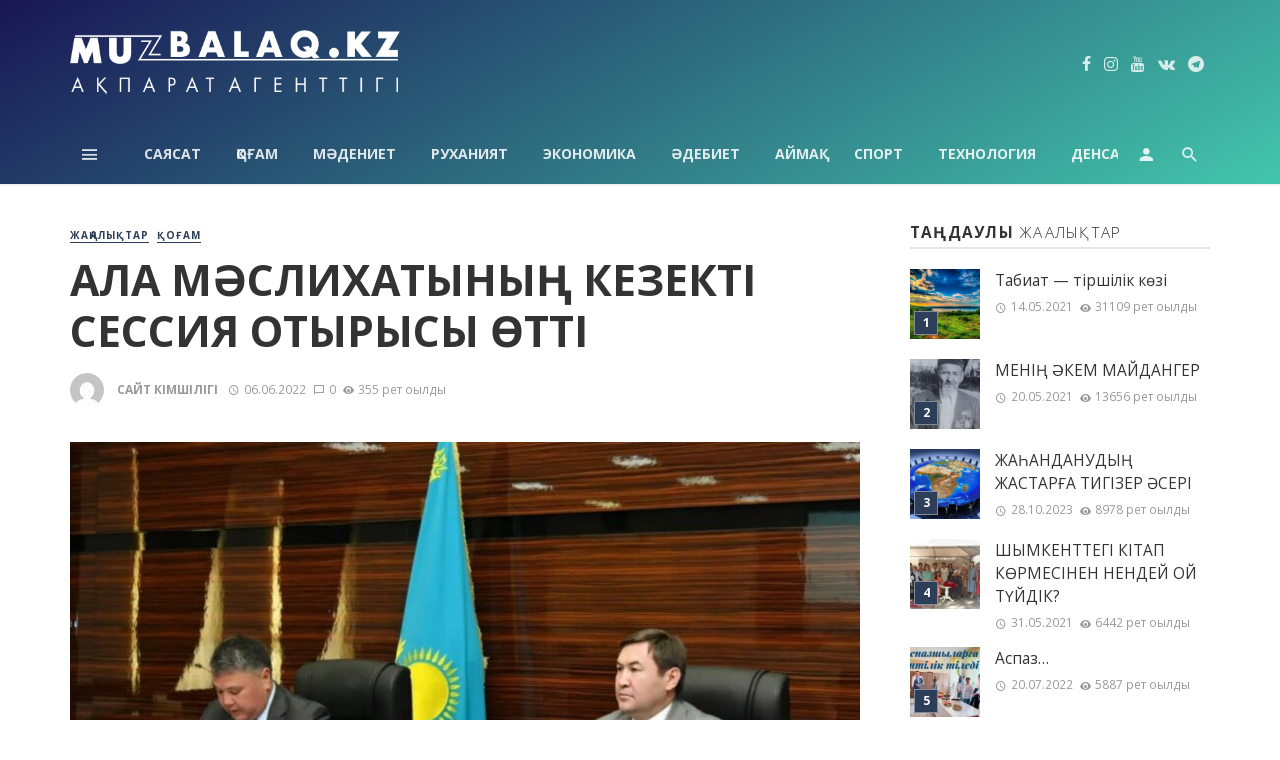

--- FILE ---
content_type: text/html; charset=UTF-8
request_url: https://muzbalaq.kz/85631/
body_size: 18654
content:
<!DOCTYPE html>
<html lang="ru-RU">
<head>
<meta property="og:title" content="your_link_title"> 

	<meta charset="UTF-8" />
    <meta http-equiv="Content-Type" content="text/html; charset=UTF-8" />
    <meta name="viewport" content="width=device-width, initial-scale=1"/>
    
    <link rel="profile" href="http://gmpg.org/xfn/11" />
	
	<link rel="pingback" href="https://muzbalaq.kz/xmlrpc.php">
    
    <!-- Schema meta -->
        <script type="application/ld+json">
{
          "@context": "http://schema.org",
          "@type": "NewsArticle",
          "mainEntityOfPage": {
            "@type": "WebPage",
            "@id": "https://muzbalaq.kz/85631/"
          },
          "headline": "ҚАЛА МӘСЛИХАТЫНЫҢ КЕЗЕКТІ СЕССИЯ ОТЫРЫСЫ ӨТТІ ",
          "image": [
            "https://muzbalaq.kz/wp-content/uploads/2022/06/IMG-20220606-WA0047.jpg"
           ],
          "datePublished": "2022-06-06T12:58:52+00:00",
          "dateModified": "2022-06-06T13:00:15+06:00",
          "author": {
            "@type": "Person",
            "name": "Сайт әкімшілігі"
          },
           "publisher": {
            "@type": "Organization",
            "name": "Muzbalaq.kz",
            "logo": {
              "@type": "ImageObject",
              "url": "https://muzbalaq.kz/wp-content/uploads/2021/04/Logo-3-white.png"
            }
          },
          "description": ""
        }
        </script>
            <script type="application/javascript">var ajaxurl = "https://muzbalaq.kz/wp-admin/admin-ajax.php"</script><meta name='robots' content='index, follow, max-image-preview:large, max-snippet:-1, max-video-preview:-1' />

	<!-- This site is optimized with the Yoast SEO plugin v16.1.1 - https://yoast.com/wordpress/plugins/seo/ -->
	<title>ҚАЛА МӘСЛИХАТЫНЫҢ КЕЗЕКТІ СЕССИЯ ОТЫРЫСЫ ӨТТІ  - Muzbalaq.kz</title>
	<link rel="canonical" href="https://muzbalaq.kz/85631/" />
	<meta property="og:locale" content="ru_RU" />
	<meta property="og:type" content="article" />
	<meta property="og:title" content="ҚАЛА МӘСЛИХАТЫНЫҢ КЕЗЕКТІ СЕССИЯ ОТЫРЫСЫ ӨТТІ  - Muzbalaq.kz" />
	<meta property="og:description" content="Шымкент қаласының әкімі Мұрат Әйтеновтің қатысуымен мәслихатының жетінші шақырылымдағы кезекті он жетінші сессиясы өтті. Сессия отырысында қала бюджетінің атқарылуы, инфрақұрылымды дамыту және медициналық көмек пен дәрілік заттармен қамтамасыз ету бағытында атқарылған жұмыстардың есебі тыңдалды. Бұдан бөлек, үшінші мегаполистің әлеуметтік-экономикалық дамуына ықпал ететін бірқатар маңызды шешімдер қабылданды. Сессияда қала мәслихатының шешімімен 2022 жылға арналған қала бюджет нақтыланды. Бюджет көлемі өткен жылмен салыстырғанда 84,3 млрд. теңгеге ұлғайып, 573,7 млрд. теңгеге құрады. Қосымша қаралған қаржылар қаланың инженерлік-инфрақұрылымын дамытуға бағытталып отыр. Қала аумағындағы кондоминиум объектісін басқару мен ортақ мүлікті күтіп ұстау шығыстарының ең төменгі мөлшері айына 27,3 теңге болып бекітілді. Шымкент қаласы мәслихатының шешімімен [&hellip;]" />
	<meta property="og:url" content="https://muzbalaq.kz/85631/" />
	<meta property="og:site_name" content="Muzbalaq.kz" />
	<meta property="article:published_time" content="2022-06-06T06:58:52+00:00" />
	<meta property="article:modified_time" content="2022-06-06T07:00:15+00:00" />
	<meta property="og:image" content="https://muzbalaq.kz/wp-content/uploads/2022/06/IMG-20220606-WA0047.jpg" />
	<meta property="og:image:width" content="1280" />
	<meta property="og:image:height" content="851" />
	<meta name="twitter:card" content="summary_large_image" />
	<script type="application/ld+json" class="yoast-schema-graph">{"@context":"https://schema.org","@graph":[{"@type":"WebSite","@id":"https://muzbalaq.kz/#website","url":"https://muzbalaq.kz/","name":"Muzbalaq.kz","description":"\u0430\u049b\u043f\u0430\u0440\u0430\u0442\u0442\u044b\u049b \u0430\u0433\u0435\u043d\u0442\u0442\u0456\u0433\u0456","potentialAction":[{"@type":"SearchAction","target":"https://muzbalaq.kz/?s={search_term_string}","query-input":"required name=search_term_string"}],"inLanguage":"ru-RU"},{"@type":"ImageObject","@id":"https://muzbalaq.kz/85631/#primaryimage","inLanguage":"ru-RU","url":"https://muzbalaq.kz/wp-content/uploads/2022/06/IMG-20220606-WA0047.jpg","contentUrl":"https://muzbalaq.kz/wp-content/uploads/2022/06/IMG-20220606-WA0047.jpg","width":1280,"height":851},{"@type":"WebPage","@id":"https://muzbalaq.kz/85631/#webpage","url":"https://muzbalaq.kz/85631/","name":"\u049a\u0410\u041b\u0410 \u041c\u04d8\u0421\u041b\u0418\u0425\u0410\u0422\u042b\u041d\u042b\u04a2 \u041a\u0415\u0417\u0415\u041a\u0422\u0406 \u0421\u0415\u0421\u0421\u0418\u042f \u041e\u0422\u042b\u0420\u042b\u0421\u042b \u04e8\u0422\u0422\u0406\u00a0 - Muzbalaq.kz","isPartOf":{"@id":"https://muzbalaq.kz/#website"},"primaryImageOfPage":{"@id":"https://muzbalaq.kz/85631/#primaryimage"},"datePublished":"2022-06-06T06:58:52+00:00","dateModified":"2022-06-06T07:00:15+00:00","author":{"@id":"https://muzbalaq.kz/#/schema/person/62891da7a601be2b0b647ce0e2cc8503"},"breadcrumb":{"@id":"https://muzbalaq.kz/85631/#breadcrumb"},"inLanguage":"ru-RU","potentialAction":[{"@type":"ReadAction","target":["https://muzbalaq.kz/85631/"]}]},{"@type":"BreadcrumbList","@id":"https://muzbalaq.kz/85631/#breadcrumb","itemListElement":[{"@type":"ListItem","position":1,"item":{"@type":"WebPage","@id":"https://muzbalaq.kz/","url":"https://muzbalaq.kz/","name":"\u0413\u043b\u0430\u0432\u043d\u0430\u044f \u0441\u0442\u0440\u0430\u043d\u0438\u0446\u0430"}},{"@type":"ListItem","position":2,"item":{"@type":"WebPage","@id":"https://muzbalaq.kz/85631/","url":"https://muzbalaq.kz/85631/","name":"\u049a\u0410\u041b\u0410 \u041c\u04d8\u0421\u041b\u0418\u0425\u0410\u0422\u042b\u041d\u042b\u04a2 \u041a\u0415\u0417\u0415\u041a\u0422\u0406 \u0421\u0415\u0421\u0421\u0418\u042f \u041e\u0422\u042b\u0420\u042b\u0421\u042b \u04e8\u0422\u0422\u0406\u00a0"}}]},{"@type":"Person","@id":"https://muzbalaq.kz/#/schema/person/62891da7a601be2b0b647ce0e2cc8503","name":"\u0421\u0430\u0439\u0442 \u04d9\u043a\u0456\u043c\u0448\u0456\u043b\u0456\u0433\u0456","image":{"@type":"ImageObject","@id":"https://muzbalaq.kz/#personlogo","inLanguage":"ru-RU","url":"https://secure.gravatar.com/avatar/011ea2a5b629fac56fec579a90d51cb0?s=96&d=mm&r=g","contentUrl":"https://secure.gravatar.com/avatar/011ea2a5b629fac56fec579a90d51cb0?s=96&d=mm&r=g","caption":"\u0421\u0430\u0439\u0442 \u04d9\u043a\u0456\u043c\u0448\u0456\u043b\u0456\u0433\u0456"},"sameAs":["https://muzbalaq.kz"]}]}</script>
	<!-- / Yoast SEO plugin. -->


<link rel='dns-prefetch' href='//fonts.googleapis.com' />
<link rel='dns-prefetch' href='//s.w.org' />
<link rel="alternate" type="application/rss+xml" title="Muzbalaq.kz &raquo; Лента" href="https://muzbalaq.kz/feed/" />
<link rel="alternate" type="application/rss+xml" title="Muzbalaq.kz &raquo; Лента комментариев" href="https://muzbalaq.kz/comments/feed/" />
<link rel="alternate" type="application/rss+xml" title="Muzbalaq.kz &raquo; Лента комментариев к &laquo;ҚАЛА МӘСЛИХАТЫНЫҢ КЕЗЕКТІ СЕССИЯ ОТЫРЫСЫ ӨТТІ &raquo;" href="https://muzbalaq.kz/85631/feed/" />
		<script type="text/javascript">
			window._wpemojiSettings = {"baseUrl":"https:\/\/s.w.org\/images\/core\/emoji\/13.1.0\/72x72\/","ext":".png","svgUrl":"https:\/\/s.w.org\/images\/core\/emoji\/13.1.0\/svg\/","svgExt":".svg","source":{"concatemoji":"https:\/\/muzbalaq.kz\/wp-includes\/js\/wp-emoji-release.min.js?ver=5.8.12"}};
			!function(e,a,t){var n,r,o,i=a.createElement("canvas"),p=i.getContext&&i.getContext("2d");function s(e,t){var a=String.fromCharCode;p.clearRect(0,0,i.width,i.height),p.fillText(a.apply(this,e),0,0);e=i.toDataURL();return p.clearRect(0,0,i.width,i.height),p.fillText(a.apply(this,t),0,0),e===i.toDataURL()}function c(e){var t=a.createElement("script");t.src=e,t.defer=t.type="text/javascript",a.getElementsByTagName("head")[0].appendChild(t)}for(o=Array("flag","emoji"),t.supports={everything:!0,everythingExceptFlag:!0},r=0;r<o.length;r++)t.supports[o[r]]=function(e){if(!p||!p.fillText)return!1;switch(p.textBaseline="top",p.font="600 32px Arial",e){case"flag":return s([127987,65039,8205,9895,65039],[127987,65039,8203,9895,65039])?!1:!s([55356,56826,55356,56819],[55356,56826,8203,55356,56819])&&!s([55356,57332,56128,56423,56128,56418,56128,56421,56128,56430,56128,56423,56128,56447],[55356,57332,8203,56128,56423,8203,56128,56418,8203,56128,56421,8203,56128,56430,8203,56128,56423,8203,56128,56447]);case"emoji":return!s([10084,65039,8205,55357,56613],[10084,65039,8203,55357,56613])}return!1}(o[r]),t.supports.everything=t.supports.everything&&t.supports[o[r]],"flag"!==o[r]&&(t.supports.everythingExceptFlag=t.supports.everythingExceptFlag&&t.supports[o[r]]);t.supports.everythingExceptFlag=t.supports.everythingExceptFlag&&!t.supports.flag,t.DOMReady=!1,t.readyCallback=function(){t.DOMReady=!0},t.supports.everything||(n=function(){t.readyCallback()},a.addEventListener?(a.addEventListener("DOMContentLoaded",n,!1),e.addEventListener("load",n,!1)):(e.attachEvent("onload",n),a.attachEvent("onreadystatechange",function(){"complete"===a.readyState&&t.readyCallback()})),(n=t.source||{}).concatemoji?c(n.concatemoji):n.wpemoji&&n.twemoji&&(c(n.twemoji),c(n.wpemoji)))}(window,document,window._wpemojiSettings);
		</script>
		<style type="text/css">
img.wp-smiley,
img.emoji {
	display: inline !important;
	border: none !important;
	box-shadow: none !important;
	height: 1em !important;
	width: 1em !important;
	margin: 0 .07em !important;
	vertical-align: -0.1em !important;
	background: none !important;
	padding: 0 !important;
}
</style>
	<link rel='stylesheet' id='login-with-ajax-css'  href='https://muzbalaq.kz/wp-content/themes/muzbalaq_kzzz/plugins/login-with-ajax/widget.css?ver=3.1.11' type='text/css' media='all' />
<link rel='stylesheet' id='wp-block-library-css'  href='https://muzbalaq.kz/wp-includes/css/dist/block-library/style.min.css?ver=5.8.12' type='text/css' media='all' />
<link rel='stylesheet' id='fontawesome-latest-css-css'  href='https://muzbalaq.kz/wp-content/plugins/accesspress-social-login-lite/css/font-awesome/fontawesome.css?ver=3.4.7' type='text/css' media='all' />
<link rel='stylesheet' id='apsl-frontend-css-css'  href='https://muzbalaq.kz/wp-content/plugins/accesspress-social-login-lite/css/frontend.css?ver=3.4.7' type='text/css' media='all' />
<link rel='stylesheet' id='contact-form-7-css'  href='https://muzbalaq.kz/wp-content/plugins/contact-form-7/includes/css/styles.css?ver=5.4' type='text/css' media='all' />
<link rel='stylesheet' id='bkswcss-css'  href='https://muzbalaq.kz/wp-content/plugins/tnm-shortcode/css/shortcode.css?ver=5.8.12' type='text/css' media='all' />
<link rel='stylesheet' id='thenextmag_vendors-css'  href='https://muzbalaq.kz/wp-content/themes/muzbalaq_kzzz/css/vendors.css?ver=5.8.12' type='text/css' media='all' />
<link rel='stylesheet' id='thenextmag-style-css'  href='https://muzbalaq.kz/wp-content/themes/muzbalaq_kzzz/css/style.css?ver=5.8.12' type='text/css' media='all' />
<style id='thenextmag-style-inline-css' type='text/css'>
.header-1 .header-main, 
                                        .header-2 .header-main, 
                                        .header-3 .site-header,
                                        .header-4 .navigation-bar,
                                        .header-5 .navigation-bar,
                                        .header-6 .navigation-bar,
                                        .header-7 .header-main,
                                        .header-8 .header-main,
                                        .header-9 .site-header
                                        {background: #43c6ac;
                                        background: -webkit-linear-gradient(-30deg, #43c6ac 0, #191654 100%);
                                        background: linear-gradient(-30deg, #43c6ac 0, #191654 100%);}.sticky-header.is-fixed > .navigation-bar
                                        {background: #43c6ac;
                                        background: -webkit-linear-gradient(-30deg, #43c6ac 0, #191654 100%);
                                        background: linear-gradient(-30deg, #43c6ac 0, #191654 100%);}#mnmd-mobile-header
                                        {background: #43c6ac;
                                        background: -webkit-linear-gradient(-30deg, #43c6ac 0, #191654 100%);
                                        background: linear-gradient(-30deg, #43c6ac 0, #191654 100%);}.site-footer, .footer-3.site-footer, .footer-5.site-footer
                                        {background: #43c6ac;
                                        background: -webkit-linear-gradient(-30deg, #43c6ac 0, #191654 100%);
                                        background: linear-gradient(-30deg, #43c6ac 0, #191654 100%);}::selection {color: #FFF; background: #2c3e58;}::-webkit-selection {color: #FFF; background: #2c3e58;}
                            .post--vertical-thumb-background-point-circle .post__thumb:before {--background-shadow: #2c3e58;} .pattern-circle-background-stripe:before {
                            background: repeating-linear-gradient(45deg, transparent, transparent 6px, #2c3e58 6px, #2c3e58 12px);}.navigation--main .sub-menu li:hover>a, a, a:hover, a:focus, a:active, .color-primary, .site-title, .mnmd-widget-indexed-posts-b .posts-list > li .post__title:after,
            .author-box .author-name a, 
            .woocommerce div.product p.price, .woocommerce div.product span.price,
            .woocommerce-message::before, .woocommerce-info::before, .woocommerce-error::before, .woocommerce-downloads .woocommerce-info:before,
            .woocommerce table.shop_table a.remove:hover, .woocommerce.widget .woocommerce-mini-cart  a.remove_from_cart_button:hover,
            .woocommerce-MyAccount-navigation .woocommerce-MyAccount-navigation-link.is-active a,
            .woocommerce-MyAccount-navigation .woocommerce-MyAccount-navigation-link a:hover,
            .woocommerce.widget_product_tag_cloud .tagcloud a:hover,
            .wc-block-grid__product-rating .star-rating span:before, .wc-block-grid__product-rating .wc-block-grid__product-rating__stars span:before,
            .woocommerce .star-rating span::before
            {color: #2c3e58;}.mnmd-featured-block-m.background-primary .post--horizontal-reverse-fullwidth .post__text:before, .mnmd-featured-block-l.background-primary .section-main .post-sub, .mnmd-featured-block-r.mnmd-featured-block-r-has-background-theme:after, .mnmd-widget-indexed-posts-a .posts-list>li .post__thumb:after, .btn-rectangle-large, .post-no-thumb-space-large, .post--horizontal-read-more-rotate .post__text-column.post__text-button:before, .mnmd-posts-block-q .section-sub .post-sub .post-sub-wrap:before, .background-hover-fixed:before, .post--overlay-text-style-card .post__readmore:hover a, .post--overlay-background-theme .background-img:after, .category-tile__name, .cat-0.cat-theme-bg.cat-theme-bg, .primary-bg-color, .navigation--main > li > a:before, .mnmd-pagination__item-current, .mnmd-pagination__item-current:hover, 
            .mnmd-pagination__item-current:focus, .mnmd-pagination__item-current:active, .mnmd-pagination--next-n-prev .mnmd-pagination__links a:last-child .mnmd-pagination__item,
            .subscribe-form__fields input[type='submit'], .has-overlap-bg:before, .post__cat--bg, a.post__cat--bg, .entry-cat--bg, a.entry-cat--bg, 
            .comments-count-box, .mnmd-widget--box .widget__title,  .posts-list > li .post__thumb:after, 
            .widget_calendar td a:before, .widget_calendar #today, .widget_calendar #today a, .entry-action-btn, .posts-navigation__label:before, 
            .comment-form .form-submit input[type='submit'], .mnmd-carousel-dots-b .swiper-pagination-bullet-active,
             .site-header--side-logo .header-logo:not(.header-logo--mobile), .list-square-bullet > li > *:before, .list-square-bullet-exclude-first > li:not(:first-child) > *:before,
             .btn-primary, .btn-primary:active, .btn-primary:focus, .btn-primary:hover, 
             .btn-primary.active.focus, .btn-primary.active:focus, .btn-primary.active:hover, .btn-primary:active.focus, .btn-primary:active:focus, .btn-primary:active:hover,
             .woocommerce .wp-block-button:not(.wc-block-grid__product-add-to-cart) .wp-block-button__link,
             .woocommerce .wp-block-button:not(.wc-block-grid__product-add-to-cart) .wp-block-button__link,
            .woocommerce .wc-block-grid__product .wp-block-button__link:hover,
            .woocommerce #respond input#submit:hover, .woocommerce a.button:hover, .woocommerce button.button:hover, .woocommerce input.button:hover,
            .editor-styles-wrapper .wc-block-grid__products .wc-block-grid__product .wc-block-grid__product-onsale, .wc-block-grid__product-onsale,
            .woocommerce ul.products li.product .onsale,
            .woocommerce nav.woocommerce-pagination ul li a:focus, .woocommerce nav.woocommerce-pagination ul li a:hover, .woocommerce nav.woocommerce-pagination ul li span.current,
            .woocommerce span.onsale, .woocommerce div.product .woocommerce-tabs ul.tabs li.active, 
            .woocommerce-Tabs-panel .comment-reply-title:before,.woocommerce a.button.alt, .woocommerce a.button.alt:hover,
            .woocommerce button.button.alt, .woocommerce button.button.alt:hover, .woocommerce-account .addresses .title a.edit,
            .woocommerce-message a.button, .woocommerce-downloads .woocommerce-Message a.button,
            .woocommerce button.button,
            .woocommerce a.button.wc-backward,
            .woocommerce .widget_shopping_cart .buttons a, .woocommerce.widget_shopping_cart .buttons a,
            .woocommerce.widget_product_search .woocommerce-product-search button,
            .atbs-style-page-content-store .wp-block-cover .wp-block-button__link,
            .woocommerce ul.products li.product .onsale,
            .woocommerce .wc-block-grid__product .wp-block-button__link:hover,
            .woocommerce button.button, .woocommerce a.button.wc-backward,
            .atbs-style-page-content-store .wp-block-button__link:hover,
            .woocommerce div.product form.cart .button:hover,
            div.wpforms-container-full .wpforms-form button[type=submit], div.wpforms-container-full .wpforms-form button[type=submit]:hover
            {background-color: #2c3e58;}.site-header--skin-4 .navigation--main > li > a:before
            {background-color: #2c3e58 !important;}.post-score-hexagon .hexagon-svg g path
            {fill: #2c3e58;}.mnmd-featured-block-r.mnmd-featured-block-r-has-background-theme .section-sub, .has-overlap-frame:before, .mnmd-gallery-slider .fotorama__thumb-border, .bypostauthor > .comment-body .comment-author > img
            {border-color: #2c3e58;}.mnmd-pagination--next-n-prev .mnmd-pagination__links a:last-child .mnmd-pagination__item:after
            {border-left-color: #2c3e58;}.bk-preload-wrapper:after, .comments-count-box:before, .woocommerce-error, .woocommerce-message, .woocommerce-info
            {border-top-color: #2c3e58;}.bk-preload-wrapper:after
            {border-bottom-color: #2c3e58;}.navigation--offcanvas li > a:after
            {border-right-color: #2c3e58;}.post--single-cover-gradient .single-header
            {
                background-image: -webkit-linear-gradient( bottom , #2c3e58 0%, rgba(252, 60, 45, 0.7) 50%, rgba(252, 60, 45, 0) 100%);
                background-image: linear-gradient(to top, #2c3e58 0%, rgba(252, 60, 45, 0.7) 50%, rgba(252, 60, 45, 0) 100%);
            }.subscribe-form__fields input[type='submit']:hover,
            .comment-form .form-submit input[type='submit']:active, .comment-form .form-submit input[type='submit']:focus, .comment-form .form-submit input[type='submit']:hover
            {background-color: #f26b39;}mnmd-video-box__playlist .is-playing .post__thumb:after { content: 'Now playing'; }
</style>
<link rel='stylesheet' id='redux-google-fonts-tnm_option-css'  href='https://fonts.googleapis.com/css?family=Open+Sans%3A300%2C400%2C500%2C600%2C700%2C800%2C300italic%2C400italic%2C500italic%2C600italic%2C700italic%2C800italic&#038;subset=latin&#038;ver=1758550418' type='text/css' media='all' />
<script type='text/javascript' src='https://muzbalaq.kz/wp-includes/js/jquery/jquery.min.js?ver=3.6.0' id='jquery-core-js'></script>
<script type='text/javascript' src='https://muzbalaq.kz/wp-includes/js/jquery/jquery-migrate.min.js?ver=3.3.2' id='jquery-migrate-js'></script>
<script type='text/javascript' id='login-with-ajax-js-extra'>
/* <![CDATA[ */
var LWA = {"ajaxurl":"https:\/\/muzbalaq.kz\/wp-admin\/admin-ajax.php"};
/* ]]> */
</script>
<script type='text/javascript' src='https://muzbalaq.kz/wp-content/plugins/login-with-ajax/widget/login-with-ajax.js?ver=3.1.11' id='login-with-ajax-js'></script>
<script type='text/javascript' src='https://muzbalaq.kz/wp-content/plugins/accesspress-social-login-lite/js/frontend.js?ver=3.4.7' id='apsl-frontend-js-js'></script>
<script type='text/javascript' src='https://muzbalaq.kz/wp-content/plugins/google-analyticator/external-tracking.min.js?ver=6.5.5' id='ga-external-tracking-js'></script>
<link rel="https://api.w.org/" href="https://muzbalaq.kz/wp-json/" /><link rel="alternate" type="application/json" href="https://muzbalaq.kz/wp-json/wp/v2/posts/85631" /><link rel="EditURI" type="application/rsd+xml" title="RSD" href="https://muzbalaq.kz/xmlrpc.php?rsd" />
<link rel="wlwmanifest" type="application/wlwmanifest+xml" href="https://muzbalaq.kz/wp-includes/wlwmanifest.xml" /> 
<meta name="generator" content="WordPress 5.8.12" />
<link rel='shortlink' href='https://muzbalaq.kz/?p=85631' />
<link rel="alternate" type="application/json+oembed" href="https://muzbalaq.kz/wp-json/oembed/1.0/embed?url=https%3A%2F%2Fmuzbalaq.kz%2F85631%2F" />
<link rel="alternate" type="text/xml+oembed" href="https://muzbalaq.kz/wp-json/oembed/1.0/embed?url=https%3A%2F%2Fmuzbalaq.kz%2F85631%2F&#038;format=xml" />
<link rel="icon" href="https://muzbalaq.kz/wp-content/uploads/2021/04/cropped-muzbalaq_favicon-32x32.jpg" sizes="32x32" />
<link rel="icon" href="https://muzbalaq.kz/wp-content/uploads/2021/04/cropped-muzbalaq_favicon-192x192.jpg" sizes="192x192" />
<link rel="apple-touch-icon" href="https://muzbalaq.kz/wp-content/uploads/2021/04/cropped-muzbalaq_favicon-180x180.jpg" />
<meta name="msapplication-TileImage" content="https://muzbalaq.kz/wp-content/uploads/2021/04/cropped-muzbalaq_favicon-270x270.jpg" />
<!-- Google Analytics Tracking by Google Analyticator 6.5.5 -->
<script type="text/javascript">
    var analyticsFileTypes = [''];
    var analyticsSnippet = 'disabled';
    var analyticsEventTracking = 'enabled';
</script>
<script type="text/javascript">
	(function(i,s,o,g,r,a,m){i['GoogleAnalyticsObject']=r;i[r]=i[r]||function(){
	(i[r].q=i[r].q||[]).push(arguments)},i[r].l=1*new Date();a=s.createElement(o),
	m=s.getElementsByTagName(o)[0];a.async=1;a.src=g;m.parentNode.insertBefore(a,m)
	})(window,document,'script','//www.google-analytics.com/analytics.js','ga');
	ga('create', 'G-RP7Z8MCHQF', 'auto');
 
	ga('send', 'pageview');
</script>
<style type="text/css" title="dynamic-css" class="options-output">body{font-family:"Open Sans",Arial, Helvetica, sans-serif;}.navigation, .woocommerce-MyAccount-navigation .woocommerce-MyAccount-navigation-link a{font-family:"Open Sans",Arial, Helvetica, sans-serif;}.page-heading__title, .post__title, .entry-title, h1, h2, h3, h4, h5, h6, .h1, .h2, .h3, .h4, .h5, .h6, .text-font-primary, .social-tile__title, .widget_recent_comments .recentcomments > a, .widget_recent_entries li > a, .modal-title.modal-title, .author-box .author-name a, .comment-author, .widget_calendar caption, .widget_categories li>a, .widget_meta ul, .widget_recent_comments .recentcomments>a, .widget_recent_entries li>a, .widget_pages li>a,
            .atbs-style-page-content-store .wc-block-grid__product .wc-block-grid__product-title, .woocommerce div.product .product_title, .woocommerce div.product p.price, .woocommerce div.product span.price, .woocommerce-Tabs-panel h2, .product.type-product .products h2,
            .woocommerce div.product .woocommerce-tabs ul.tabs li a, .woocommerce table.shop_table thead th, .woocommerce table.shop_table .woocommerce-cart-form__cart-item td,
            .woocommerce .cart-collaterals table.shop_table th, .woocommerce-page .cart-collaterals table.shop_table th, .woocommerce .cart-collaterals table.shop_table td, .woocommerce-page .cart-collaterals table.shop_table td,
            .woocommerce.widget ul.cart_list li a, .woocommerce.widget ul.product_list_widget li a, .woocommerce.widget .woocommerce-Price-amount.amount, .woocommerce.widget ul.products li.product .price .amount,
            .widget.widget_product_categories ul li a, .woocommerce table.shop_table.woocommerce-checkout-review-order-table td, .woocommerce table.shop_table.woocommerce-checkout-review-order-table th,
            .woocommerce ul#shipping_method .amount, .woocommerce ul#shipping_method li label, .atbs-style-page-content-store .wp-block-cover p.has-large-font-size, .woocommerce-edit-account .woocommerce-EditAccountForm legend{font-family:"Open Sans",Arial, Helvetica, sans-serif;}.text-font-secondary, .block-heading__subtitle, .widget_nav_menu ul, .navigation .sub-menu, .typography-copy blockquote, .comment-content blockquote{font-family:"Open Sans",Arial, Helvetica, sans-serif;}.mobile-header-btn, .navigation-bar-btn, .menu, .mnmd-mega-menu__inner > .sub-menu > li > a, .meta-text, a.meta-text, .meta-font, a.meta-font, .text-font-tertiary, .block-heading, .block-heading__title, .block-heading-tabs, .block-heading-tabs > li > a, input[type="button"]:not(.btn), input[type="reset"]:not(.btn), input[type="submit"]:not(.btn), .btn, label, .category-tile__name, .page-nav, .post-score, .post-score-hexagon .post-score-value, .post__cat, a.post__cat, .entry-cat, a.entry-cat, .read-more-link, .post__meta, .entry-meta, .entry-author__name, a.entry-author__name, .comments-count-box, .widget__title-text, .mnmd-widget-indexed-posts-a .posts-list > li .post__thumb:after, .mnmd-widget-indexed-posts-b .posts-list > li .post__title:after, .mnmd-widget-indexed-posts-c .list-index, .social-tile__count, .widget_recent_comments .comment-author-link, .mnmd-video-box__playlist .is-playing .post__thumb:after, .mnmd-posts-listing-a .cat-title, .mnmd-news-ticker__heading, .post-sharing__title, .post-sharing--simple .sharing-btn, .entry-action-btn, .entry-tags-title, .post-categories__title, .posts-navigation__label, .comments-title, .comments-title__text, .comments-title .add-comment, .comment-metadata, .comment-metadata a, .comment-reply-link, .comment-reply-title, .countdown__digit, .modal-title, .comment-reply-title, .comment-meta, .comment .reply, .wp-caption, .gallery-caption, .widget-title, .btn, .logged-in-as, .countdown__digit, .mnmd-widget-indexed-posts-a .posts-list>li .post__thumb:after, .mnmd-widget-indexed-posts-b .posts-list>li .post__title:after, .mnmd-widget-indexed-posts-c .list-index, .mnmd-horizontal-list .index, .mnmd-pagination, .mnmd-pagination--next-n-prev .mnmd-pagination__label,
            .woocommerce ul.products li.product .onsale, .atbs-style-page-content-store .wp-block-button, .woocommerce ul.products li.product .button, .woocommerce div.product form.cart .button, .woocommerce a.button,
            .woocommerce div.product .product_meta > span, .woocommerce-page table.cart td.actions .coupon button.button, .checkout_coupon.woocommerce-form-coupon button, .woocommerce-cart .woocommerce-cart-form button.button,
            .woocommerce #payment #place_order.button, .woocommerce-page #payment #place_order.button, .woocommerce .woocommerce-ordering select, .woocommerce .woocommerce-result-count,
            .woocommerce nav.woocommerce-pagination ul li a, .woocommerce nav.woocommerce-pagination ul li span, .woocommerce a.added_to_cart, .woocommerce-account .addresses .title a.edit{font-family:"Open Sans",Arial, Helvetica, sans-serif;}.header-main{padding-top:10px;padding-bottom:10px;}</style>	<!-- Global site tag (gtag.js) - Google Analytics -->
<script async src="https://www.googletagmanager.com/gtag/js?id=G-6J3HRCWSTH"></script>
<script>
  window.dataLayer = window.dataLayer || [];
  function gtag(){dataLayer.push(arguments);}
  gtag('js', new Date());

  gtag('config', 'G-6J3HRCWSTH');
</script>
	
	<!-- Yandex.Metrika counter -->
<script type="text/javascript" >
   (function(m,e,t,r,i,k,a){m[i]=m[i]||function(){(m[i].a=m[i].a||[]).push(arguments)};
   m[i].l=1*new Date();k=e.createElement(t),a=e.getElementsByTagName(t)[0],k.async=1,k.src=r,a.parentNode.insertBefore(k,a)})
   (window, document, "script", "https://mc.yandex.ru/metrika/tag.js", "ym");

   ym(88059538, "init", {
        clickmap:true,
        trackLinks:true,
        accurateTrackBounce:true,
        webvisor:true
   });
</script>
<noscript><div><img src="https://mc.yandex.ru/watch/88059538" style="position:absolute; left:-9999px;" alt="" /></div></noscript>
<!-- /Yandex.Metrika counter -->
</head>
<body class="post-template-default single single-post postid-85631 single-format-standard">
        <div class="site-wrapper header-3">
        <header class="site-header site-header--skin-1">
    <!-- Header content -->
    <div class="header-main hidden-xs hidden-sm  header-main--inverse">
            	<div class="container">
    		<div class="row row--flex row--vertical-center">
                <div class="col-xs-4">
					<div class="header-logo text-left">
						<a href="https://muzbalaq.kz">
    						<!-- logo open -->
                                                            <img src="https://muzbalaq.kz/wp-content/uploads/2021/04/Logo-3-white.png" alt="logo" width="330px"/>
                                                        <!-- logo close -->
    					</a>
					</div>
				</div>
                <div class="col-xs-8">
                        					<div class="site-header__social  inverse-text">
                                        					<ul class="social-list list-horizontal text-right">
            						<li><a href="https://www.facebook.com/people/Muzbalaq-KZ/pfbid031kWYYsUYH6xmfeaRtisBLvDxfhzXAWGiBQ8Linej3LXq2EhwiHHSSb7TpYwtZgBCl/" target="_blank"><i class="mdicon mdicon-facebook"></i></a></li><li><a href="https://www.instagram.com/muz_balaq.kz/" target="_blank"><i class="mdicon mdicon-instagram"></i></a></li><li><a href="https://www.youtube.com/@muzbalaqkz648" target="_blank"><i class="mdicon mdicon-youtube"></i></a></li><li><a href="https://vk.com/id712039745" target="_blank"><i class="mdicon mdicon-vk"></i></a></li><li><a href="https://t.me/+m809RCwLOhZhYjY6" target="_blank"><i class="mdicon mdicon-telegram"></i></a></li>            						
            					</ul>
                                					</div>
                    				</div>
    		</div>
    	</div>
    </div><!-- Header content -->
    
    <!-- Mobile header -->
    <div id="mnmd-mobile-header" class="mobile-header visible-xs visible-sm  mobile-header--inverse">
    	<div class="mobile-header__inner mobile-header__inner--flex">
            <!-- mobile logo open -->
    		<div class="header-branding header-branding--mobile mobile-header__section text-left">
    			<div class="header-logo header-logo--mobile flexbox__item text-left">
                    <a href="https://muzbalaq.kz">
                                            
                        <img src="https://muzbalaq.kz/wp-content/uploads/2021/04/Logo-3-white.png" alt="logo"/>
                                                
                    </a>               
    			</div>
    		</div>
            <!-- logo close -->
    		<div class="mobile-header__section text-right">
    			<button type="submit" class="mobile-header-btn js-search-dropdown-toggle">
    				<span class="hidden-xs">Search</span><i class="mdicon mdicon-search mdicon--last hidden-xs"></i><i class="mdicon mdicon-search visible-xs-inline-block"></i>
    			</button>
                    			<a href="#mnmd-offcanvas-mobile" class="offcanvas-menu-toggle mobile-header-btn js-mnmd-offcanvas-toggle">
    				<span class="hidden-xs">Menu</span><i class="mdicon mdicon-menu mdicon--last hidden-xs"></i><i class="mdicon mdicon-menu visible-xs-inline-block"></i>
    			</a>
                    		</div>
    	</div>
    </div><!-- Mobile header -->
    
    <!-- Navigation bar -->
    <nav class="navigation-bar navigation-bar--fullwidth hidden-xs hidden-sm js-sticky-header-holder  navigation-bar--inverse">
    	<div class="container">
            <div class="navigation-bar__inner">
                                        				<div class="navigation-bar__section">
    					<a href="#mnmd-offcanvas-primary" class="offcanvas-menu-toggle navigation-bar-btn js-mnmd-offcanvas-toggle">
    						<i class="mdicon mdicon-menu"></i>
    					</a>
    				</div>
                                    				<div class="navigation-wrapper navigation-bar__section js-priority-nav">
					<div id="main-menu" class="menu-%d0%b1%d0%b0%d1%81%d1%82%d1%8b-%d0%bc%d0%b5%d0%bd%d1%8e-container"><ul id="menu-%d0%b1%d0%b0%d1%81%d1%82%d1%8b-%d0%bc%d0%b5%d0%bd%d1%8e" class="navigation navigation--main navigation--inline"><li id="menu-item-75444" class="menu-item menu-item-type-taxonomy menu-item-object-category menu-item-75444 menu-item-cat-6"><a href="https://muzbalaq.kz/bolim/%d1%81%d0%b0%d1%8f%d1%81%d0%b0%d1%82/">Саясат</a></li>
<li id="menu-item-75441" class="menu-item menu-item-type-taxonomy menu-item-object-category current-post-ancestor current-menu-parent current-post-parent menu-item-75441 menu-item-cat-4"><a href="https://muzbalaq.kz/bolim/%d2%9b%d0%be%d2%93%d0%b0%d0%bc/">Қоғам</a></li>
<li id="menu-item-75442" class="menu-item menu-item-type-taxonomy menu-item-object-category menu-item-75442 menu-item-cat-2"><a href="https://muzbalaq.kz/bolim/m-deniet/">Мәдениет</a></li>
<li id="menu-item-75839" class="menu-item menu-item-type-taxonomy menu-item-object-category menu-item-75839 menu-item-cat-177"><a href="https://muzbalaq.kz/bolim/%d1%80%d1%83%d1%85%d0%b0%d0%bd%d0%b8%d1%8f%d1%82/">Руханият</a></li>
<li id="menu-item-75446" class="menu-item menu-item-type-taxonomy menu-item-object-category menu-item-75446 menu-item-cat-3"><a href="https://muzbalaq.kz/bolim/%d1%8d%d0%ba%d0%be%d0%bd%d0%be%d0%bc%d0%b8%d0%ba%d0%b0/">Экономика</a></li>
<li id="menu-item-76108" class="menu-item menu-item-type-taxonomy menu-item-object-category menu-item-76108 menu-item-cat-178"><a href="https://muzbalaq.kz/bolim/%d3%99%d0%b4%d0%b5%d0%b1%d0%b8%d0%b5%d1%82/">Әдебиет</a></li>
<li id="menu-item-75439" class="menu-item menu-item-type-taxonomy menu-item-object-category menu-item-75439 menu-item-cat-14"><a href="https://muzbalaq.kz/bolim/%d0%b0%d0%b9%d0%bc%d0%b0%d2%9b/">Аймақ</a></li>
<li id="menu-item-75445" class="menu-item menu-item-type-taxonomy menu-item-object-category menu-item-75445 menu-item-cat-11"><a href="https://muzbalaq.kz/bolim/%d1%81%d0%bf%d0%be%d1%80%d1%82/">Спорт</a></li>
<li id="menu-item-75443" class="menu-item menu-item-type-taxonomy menu-item-object-category menu-item-75443 menu-item-cat-16"><a href="https://muzbalaq.kz/bolim/%d1%82%d0%b5%d1%85%d0%bd%d0%be%d0%bb%d0%be%d0%b3%d0%b8%d1%8f/">Технология</a></li>
<li id="menu-item-75440" class="menu-item menu-item-type-taxonomy menu-item-object-category menu-item-75440 menu-item-cat-8"><a href="https://muzbalaq.kz/bolim/%d0%b4%d0%b5%d0%bd%d1%81%d0%b0%d1%83%d0%bb%d1%8b%d2%9b/">Денсаулық</a></li>
</ul></div>				</div>

				<div class="navigation-bar__section lwa lwa-template-modal">
                    <a href="#login-modal" class="navigation-bar__login-btn navigation-bar-btn" data-toggle="modal" data-target="#login-modal"><i class="mdicon mdicon-person"></i></a>    				<button type="submit" class="navigation-bar-btn js-search-dropdown-toggle"><i class="mdicon mdicon-search"></i></button>
                </div>
			</div><!-- .navigation-bar__inner -->
    
    		<div id="header-search-dropdown" class="header-search-dropdown ajax-search is-in-navbar js-ajax-search">
	<div class="container container--narrow">
		<form class="search-form search-form--horizontal" method="get" action="https://muzbalaq.kz/">
			<div class="search-form__input-wrap">
				<input type="text" name="s" class="search-form__input" placeholder="Сайттан іздеу..." value=""/>
			</div>
			<div class="search-form__submit-wrap">
				<button type="submit" class="search-form__submit btn btn-primary">Іздеу</button>
			</div>
		</form>
		
		<div class="search-results">
			<div class="typing-loader"></div>
			<div class="search-results__inner"></div>
		</div>
	</div>
</div><!-- .header-search-dropdown -->    	</div><!-- .container -->
    </nav><!-- Navigation-bar -->
</header><!-- Site header --><div class="site-content single-entry atbs-single-layout-1">
    <div class="mnmd-block mnmd-block--fullwidth single-entry-wrap">
        <div class="container">
                        <div class="row">
                            <div class="mnmd-main-col " role="main">
                    <article class="mnmd-block post--single post-85631 post type-post status-publish format-standard has-post-thumbnail hentry category-1 category-4">
                        <div class="single-content">
                            <header class="single-header">
                                <a class="cat-1 post__cat cat-theme" href="https://muzbalaq.kz/bolim/%d0%b1%d0%b5%d0%b7-%d1%80%d1%83%d0%b1%d1%80%d0%b8%d0%ba%d0%b8/">Жаңалықтар</a><a class="cat-4 post__cat cat-theme" href="https://muzbalaq.kz/bolim/%d2%9b%d0%be%d2%93%d0%b0%d0%bc/">Қоғам</a>								<h1 class="entry-title">ҚАЛА МӘСЛИХАТЫНЫҢ КЕЗЕКТІ СЕССИЯ ОТЫРЫСЫ ӨТТІ </h1>
																<!-- Entry meta -->
<div class="entry-meta">
	<span class="entry-author entry-author--with-ava">
        <img alt='Сайт әкімшілігі' src='https://secure.gravatar.com/avatar/011ea2a5b629fac56fec579a90d51cb0?s=34&#038;d=mm&#038;r=g' srcset='https://secure.gravatar.com/avatar/011ea2a5b629fac56fec579a90d51cb0?s=68&#038;d=mm&#038;r=g 2x' class='avatar avatar-34 photo entry-author__avatar' height='34' width='34' loading='lazy'/> <a class="entry-author__name" title="Posts by Сайт әкімшілігі" rel="author" href="https://muzbalaq.kz/author/muz_admin/">Сайт әкімшілігі</a>    </span>
    <time class="time published" datetime="2022-06-06T12:58:52+00:00" title="6 июня, 2022 at 12:58 пп"><i class="mdicon mdicon-schedule"></i>06.06.2022</time><span><a title="0 Пікір" href="https://muzbalaq.kz/85631/"><i class="mdicon mdicon-chat_bubble_outline"></i>0</a></span><span><i class="mdicon mdicon-visibility"></i>355 рет оқылды</span></div>							</header>
                                    <div class="entry-interaction entry-interaction--horizontal">
        	
        
        </div>
                                
                            <div class="entry-thumb single-entry-thumb"><img width="800" height="400" src="https://muzbalaq.kz/wp-content/uploads/2022/06/IMG-20220606-WA0047-800x400.jpg" class="attachment-tnm-m-2_1 size-tnm-m-2_1 wp-post-image" alt="" loading="lazy" srcset="https://muzbalaq.kz/wp-content/uploads/2022/06/IMG-20220606-WA0047-800x400.jpg 800w, https://muzbalaq.kz/wp-content/uploads/2022/06/IMG-20220606-WA0047-400x200.jpg 400w, https://muzbalaq.kz/wp-content/uploads/2022/06/IMG-20220606-WA0047-600x300.jpg 600w, https://muzbalaq.kz/wp-content/uploads/2022/06/IMG-20220606-WA0047-1200x600.jpg 1200w" sizes="(max-width: 800px) 100vw, 800px" /></div>                            
                            <div class="single-body entry-content typography-copy">
                                                                <p>Шымкент қаласының әкімі Мұрат Әйтеновтің қатысуымен мәслихатының жетінші шақырылымдағы кезекті он жетінші сессиясы өтті. Сессия отырысында қала бюджетінің атқарылуы, инфрақұрылымды дамыту және медициналық көмек пен дәрілік заттармен қамтамасыз ету бағытында атқарылған жұмыстардың есебі тыңдалды. Бұдан бөлек, үшінші мегаполистің әлеуметтік-экономикалық дамуына ықпал ететін бірқатар маңызды шешімдер қабылданды.</p>
<p>Сессияда қала мәслихатының шешімімен 2022 жылға арналған қала бюджет нақтыланды. Бюджет көлемі өткен жылмен салыстырғанда 84,3 млрд. теңгеге ұлғайып, 573,7 млрд. теңгеге құрады. Қосымша қаралған қаржылар қаланың инженерлік-инфрақұрылымын дамытуға бағытталып отыр.</p>
<p>Қала аумағындағы кондоминиум объектісін басқару мен ортақ мүлікті күтіп ұстау шығыстарының ең төменгі мөлшері айына 27,3 теңге болып бекітілді.</p>
<p>Шымкент қаласы мәслихатының шешімімен бекітілген тегін медициналық көмек пен дәрілік заттардың тізбесіне толықтырулар енгізіліп, 2 дерт бойынша 25 дәрілік зат тізіміге қосылды.</p>
<p>Мемлекет басшысының «Әкімдердің халықпен кездесулерін өткізу туралы» Жарлығына сәйкес, ақпан айында бекітілген қала тұрғындарына есеп беру кездесулерінің кестесіне өзгерістер енгізілді. Айта кетсек, осы жылдың І жартыжылдығында 84 кездесу өтіп, 8 мыңнан астам адам қатысқан. Жиын барысында тұрғындардан 874 мәселе бойынша ұсыныс түскен.  Сонымен қатар, «Шымкент қаласының құрметті азаматы» атағын беру бойынша 10 азаматтың кандидатурасы бекітілді.</p>
<p>Жиын соңында М.Әйтенов қаланың әлеуметтік-экономикалық дамуына серпін беретін шешімдер қабылдаған депутаттар корпусына алғысын жеткізді.</p>
<p>– Күні кеше қаламызда Қазақстан Республикасының Конституциясына өзгерістер енгізу бойынша референдум жоғары деңгейде ұйымдастырылып, өткізілді.</p>
<p>Бұл шараны ұйымдастыруда сіздердің үлестеріңіз мол. Осыған орай, Сіздерге алғысымды білдіремін! Сонымен қатар, 19 маусымда Шымкент қаласының республикалық қала мәртебесін алғанына</p>
<p>4 жыл толады. Қала күніне орай бірқатар маңызды іс-шараларды ұйымдастыру жоспарлануда. Сіздерді іс-шараларға белсене қатысуға шақырамыз, -деді қала әкімі.</p>
<p>Шымкент қаласы әкімдігінің баспасөз қызметі</p>
<p>Фотоға түсірген Береке Сейітжаппар</p>
							</div>
                                                                                    
<footer class="single-footer entry-footer">

	<div class="entry-info">
		<div class="row row--space-between grid-gutter-10">
		<div>
<!-- uSocial -->
                        <script async src="https://usocial.pro/usocial/usocial.js?v=6.1.4" data-script="usocial" charset="utf-8"></script>
                        <div class="uSocial-Share" data-pid="69d167446887a282882c8a863ee5f940" data-type="share" data-options="round,style1,default,absolute,horizontal,size32,counter0" data-social="twi,fb,telegram,vk,wa" data-mobile="sms"></div>
                        <!-- /uSocial -->
                        <!--<ul class="article-social">
                            <li><a href="#" class="bg-blue"><img src="/main_vendor/img/icon/tt.svg" alt=""></a></li>
                            <li><a href="#" class="bg-blue-dark"><img src="/main_vendor/img/icon/fb.svg" alt=""></a></li>
                            <li><a href="#" class="bg-blue-gr"><img src="/main_vendor/img/icon/tg.svg" alt=""></a></li>
                            <li><a href="#" class="bg-blue-vk"><img src="/main_vendor/img/icon/vk.svg" alt=""></a></li>
                            <li><a href="#" class="bg-green"><img src="/main_vendor/img/icon/wt.svg" alt=""></a></li>
                        </ul>-->
</div>
			<div class="entry-categories col-sm-6">
				<ul>
					<li class="entry-categories__icon"><i class="mdicon mdicon-folder"></i><span class="sr-only">Posted in</span></li>
                    <li><a class="cat-1 entry-cat cat-theme" href="https://muzbalaq.kz/bolim/%d0%b1%d0%b5%d0%b7-%d1%80%d1%83%d0%b1%d1%80%d0%b8%d0%ba%d0%b8/">Жаңалықтар</a></li><li><a class="cat-4 entry-cat cat-theme" href="https://muzbalaq.kz/bolim/%d2%9b%d0%be%d2%93%d0%b0%d0%bc/">Қоғам</a></li>				</ul>
			</div>
			<div class="entry-tags col-sm-6">
				<ul>
                    				</ul>
			</div>
		</div>
	</div>

	        <div class="entry-interaction entry-interaction--horizontal">
        	
        
        </div>
    </footer>                        </div><!-- .single-content -->
                    </article><!-- .post-single -->                                                                               
                                        <!-- Posts navigation --><div class="posts-navigation single-entry-section clearfix"><div class="posts-navigation__prev"><article class="post--overlay post--overlay-bottom post--overlay-floorfade"><div class="background-img" style="background-image: url('');"></div><div class="post__text inverse-text"><div class="post__text-wrap"><div class="post__text-inner"><h3 class="post__title typescale-1">ШЫМКЕНТ ҚАЛАСЫ ТҰРҒЫНДАРЫНЫҢ НАЗАРЫНА!</h3></div></div></div><a href="https://muzbalaq.kz/85628/" class="link-overlay"></a></article><a class="posts-navigation__label" href="https://muzbalaq.kz/85628/"><span><i class="mdicon mdicon-arrow_back"></i>Алдыңғы</span></a></div><div class="posts-navigation__next"><article class="post--overlay post--overlay-bottom post--overlay-floorfade"><div class="background-img" style="background-image: url('https://muzbalaq.kz/wp-content/uploads/2022/06/Screenshot_20220606-171121_Lite-400x225.jpg');"></div><div class="post__text inverse-text"><div class="post__text-wrap"><div class="post__text-inner"><h3 class="post__title typescale-1">Елдіктің туы биік болсын!</h3></div></div></div><a href="https://muzbalaq.kz/85636/" class="link-overlay"></a></article><a class="posts-navigation__label" href="https://muzbalaq.kz/85636/"><span>Келесі<i class="mdicon mdicon-arrow_forward"></i></span></a></div></div><!-- Posts navigation -->                    <div class="related-posts single-entry-section"><div class="block-heading "><h4 class="block-heading__title">Оқи отырыңыз</h4></div><div class="posts-list"><div class="row row--space-between"><div class="col-xs-12 col-sm-6"><ul class="list-space-md list-unstyled list-seperated"><li>            <article class="post post--horizontal post--horizontal-xs">
                 				    <div class="post__thumb ">
                        <a href="https://muzbalaq.kz/113987/"><img width="180" height="180" src="https://muzbalaq.kz/wp-content/uploads/IMG-20260115-WA0036-180x180.jpg" class="attachment-tnm-xxs-1_1 size-tnm-xxs-1_1 wp-post-image" alt="" loading="lazy" srcset="https://muzbalaq.kz/wp-content/uploads/IMG-20260115-WA0036-180x180.jpg 180w, https://muzbalaq.kz/wp-content/uploads/IMG-20260115-WA0036-400x400.jpg 400w, https://muzbalaq.kz/wp-content/uploads/IMG-20260115-WA0036-600x600.jpg 600w" sizes="(max-width: 180px) 100vw, 180px" /></a> <!-- close a tag -->                    </div>
                				<div class="post__text ">
                    					<h3 class="post__title typescale-1"><a href="https://muzbalaq.kz/113987/">Шымкентте жеңіл өнеркәсіп салалық альянсы құрылды</a></h3>
				                        <div class="post__meta"><time class="time published" datetime="2026-01-15T18:44:42+00:00" title="15 января, 2026 at 6:44 пп"><i class="mdicon mdicon-schedule"></i>3 дня бұрын</time><span><i class="mdicon mdicon-visibility"></i>36 рет оқылды</span></div> 
                                                        </div>
                			</article>
            </li><li>            <article class="post post--horizontal post--horizontal-xs">
                 				    <div class="post__thumb ">
                        <a href="https://muzbalaq.kz/113984/"><img width="180" height="180" src="https://muzbalaq.kz/wp-content/uploads/Screenshot_20260115_142243_Chrome-180x180.jpg" class="attachment-tnm-xxs-1_1 size-tnm-xxs-1_1 wp-post-image" alt="" loading="lazy" srcset="https://muzbalaq.kz/wp-content/uploads/Screenshot_20260115_142243_Chrome-180x180.jpg 180w, https://muzbalaq.kz/wp-content/uploads/Screenshot_20260115_142243_Chrome-400x400.jpg 400w, https://muzbalaq.kz/wp-content/uploads/Screenshot_20260115_142243_Chrome-600x600.jpg 600w" sizes="(max-width: 180px) 100vw, 180px" /></a> <!-- close a tag -->                    </div>
                				<div class="post__text ">
                    					<h3 class="post__title typescale-1"><a href="https://muzbalaq.kz/113984/">ОРАМДЫ ОЙЛАРЫҢЫЗ ТАУСЫЛМАСЫН!</a></h3>
				                        <div class="post__meta"><time class="time published" datetime="2026-01-15T16:20:51+00:00" title="15 января, 2026 at 4:20 пп"><i class="mdicon mdicon-schedule"></i>3 дня бұрын</time><span><i class="mdicon mdicon-visibility"></i>84 рет оқылды</span></div> 
                                                        </div>
                			</article>
            </li></ul><!-- End List --></div><!-- Close Column--><div class="col-xs-12 col-sm-6"><ul class="list-space-md list-unstyled list-seperated"><li>            <article class="post post--horizontal post--horizontal-xs">
                 				    <div class="post__thumb ">
                        <a href="https://muzbalaq.kz/113976/"><img width="180" height="180" src="https://muzbalaq.kz/wp-content/uploads/0c316692-0caa-419b-aeb4-b2303658bae9-1-180x180.jpg" class="attachment-tnm-xxs-1_1 size-tnm-xxs-1_1 wp-post-image" alt="" loading="lazy" srcset="https://muzbalaq.kz/wp-content/uploads/0c316692-0caa-419b-aeb4-b2303658bae9-1-180x180.jpg 180w, https://muzbalaq.kz/wp-content/uploads/0c316692-0caa-419b-aeb4-b2303658bae9-1-400x400.jpg 400w" sizes="(max-width: 180px) 100vw, 180px" /></a> <!-- close a tag -->                    </div>
                				<div class="post__text ">
                    					<h3 class="post__title typescale-1"><a href="https://muzbalaq.kz/113976/">ШЫМКЕНТТЕ ӨТКЕН ЖЫЛЫ 82 МЫҢ ТОННА АУЫЛ ШАРУАШЫЛЫҒЫ ӨНІМІ ЖИНАЛДЫ</a></h3>
				                        <div class="post__meta"><time class="time published" datetime="2026-01-13T11:21:22+00:00" title="13 января, 2026 at 11:21 дп"><i class="mdicon mdicon-schedule"></i>6 дней бұрын</time><span><i class="mdicon mdicon-visibility"></i>56 рет оқылды</span></div> 
                                                        </div>
                			</article>
            </li><li>            <article class="post post--horizontal post--horizontal-xs">
                 				    <div class="post__thumb ">
                        <a href="https://muzbalaq.kz/113970/"><img width="180" height="180" src="https://muzbalaq.kz/wp-content/uploads/WhatsApp-Image-2026-01-09-at-14.39.22-180x180.jpeg" class="attachment-tnm-xxs-1_1 size-tnm-xxs-1_1 wp-post-image" alt="" loading="lazy" srcset="https://muzbalaq.kz/wp-content/uploads/WhatsApp-Image-2026-01-09-at-14.39.22-180x180.jpeg 180w, https://muzbalaq.kz/wp-content/uploads/WhatsApp-Image-2026-01-09-at-14.39.22-400x400.jpeg 400w, https://muzbalaq.kz/wp-content/uploads/WhatsApp-Image-2026-01-09-at-14.39.22-600x600.jpeg 600w" sizes="(max-width: 180px) 100vw, 180px" /></a> <!-- close a tag -->                    </div>
                				<div class="post__text ">
                    					<h3 class="post__title typescale-1"><a href="https://muzbalaq.kz/113970/">КОММУНАЛДЫҚ ҚЫЗМЕТ ТАРИФТЕРІ: РЕТТЕУ, ИНВЕСТИЦИЯ ЖӘНЕ ТҰТЫНУШЫ МҮДДЕСІ</a></h3>
				                        <div class="post__meta"><time class="time published" datetime="2026-01-09T15:53:23+00:00" title="9 января, 2026 at 3:53 пп"><i class="mdicon mdicon-schedule"></i>09.01.2026</time><span><i class="mdicon mdicon-visibility"></i>71 рет оқылды</span></div> 
                                                        </div>
                			</article>
            </li></ul><!-- End List --></div><!-- Close Column--></div></div></div>        <div class="comments-section single-entry-section">
        <div id="comments" class="comments-area">
                    <h2 class="comments-title">
                Comments            </h2><!-- End Comment Area Title -->
                                        	<div id="respond" class="comment-respond">
		<h3 id="reply-title" class="comment-reply-title">Leave a reply <small><a rel="nofollow" id="cancel-comment-reply-link" href="/85631/#respond" style="display:none;">Отменить ответ</a></small></h3><form action="https://muzbalaq.kz/wp-comments-post.php" method="post" id="commentform" class="comment-form">    <div class='apsl-login-networks theme-1 clearfix'>
                    <span class='apsl-login-new-text'>Social connect:</span>
                                <div class='social-networks'>
                    </div>
    </div>
<p class="comment-notes"><span id="email-notes">Ваш адрес email не будет опубликован.</span> Обязательные поля помечены <span class="required">*</span></p><p class="comment-form-comment"><label for="comment">Comment</label><textarea id="comment" name="comment" cols="45" rows="8" aria-required="true"></textarea></p><p class="comment-form-author"><label for="author">Name <span class="required">*</span></label><input id="author" name="author" type="text" size="30" maxlength="245"  aria-required='true' /></p><!--
--><p class="comment-form-email"><label for="email">Email <span class="required">*</span></label><input id="email" name="email" size="30" maxlength="100" type="text"  aria-required='true' /></p><!--
--><p class="comment-form-url"><label for="url">Website</label><input id="url" name="url" size="30" maxlength="200" type="text"></p>
<p class="comment-form-cookies-consent"><input id="wp-comment-cookies-consent" name="wp-comment-cookies-consent" type="checkbox" value="yes" /> <label for="wp-comment-cookies-consent">Сохранить моё имя, email и адрес сайта в этом браузере для последующих моих комментариев.</label></p>
<p class="form-submit"><input name="submit" type="submit" id="comment-submit" class="submit" value="Post Comment" /> <input type='hidden' name='comment_post_ID' value='85631' id='comment_post_ID' />
<input type='hidden' name='comment_parent' id='comment_parent' value='0' />
</p><p style="display: none;"><input type="hidden" id="akismet_comment_nonce" name="akismet_comment_nonce" value="63101db257" /></p><p style="display: none !important;" class="akismet-fields-container" data-prefix="ak_"><label>&#916;<textarea name="ak_hp_textarea" cols="45" rows="8" maxlength="100"></textarea></label><input type="hidden" id="ak_js_1" name="ak_js" value="33"/><script>document.getElementById( "ak_js_1" ).setAttribute( "value", ( new Date() ).getTime() );</script></p></form>	</div><!-- #respond -->
	    </div><!-- #comments .comments-area -->
            </div> <!-- End Comment Box -->
                    </div><!-- .mnmd-main-col -->
                                <div class="mnmd-sub-col sidebar js-sticky-sidebar" role="complementary">
                    <div id="bk_widget_posts_list-4" class="widget mnmd-widget"><div class="mnmd-widget-indexed-posts-a"><div class="widget__title block-heading block-heading--line-under"><h4 class="widget__title-text">ТАҢДАУЛЫ <span>ЖАҢАЛЫҚТАР</span></h4></div><ol class="posts-list list-space-sm list-unstyled"><li>            <article class="post post--horizontal post--horizontal-xxs">
                 				    <div class="post__thumb ">
                        <a href="https://muzbalaq.kz/75961/"><img width="180" height="180" src="https://muzbalaq.kz/wp-content/uploads/2021/05/Scenery_Sky_Lake_443175-180x180.jpg" class="attachment-tnm-xxs-1_1 size-tnm-xxs-1_1 wp-post-image" alt="" loading="lazy" srcset="https://muzbalaq.kz/wp-content/uploads/2021/05/Scenery_Sky_Lake_443175-180x180.jpg 180w, https://muzbalaq.kz/wp-content/uploads/2021/05/Scenery_Sky_Lake_443175-400x400.jpg 400w, https://muzbalaq.kz/wp-content/uploads/2021/05/Scenery_Sky_Lake_443175-600x600.jpg 600w" sizes="(max-width: 180px) 100vw, 180px" /></a> <!-- close a tag -->                    </div>
                				<div class="post__text ">
                    					<h3 class="post__title typescale-0"><a href="https://muzbalaq.kz/75961/">Табиғат — тіршілік көзі</a></h3>
				                        <div class="post__meta"><time class="time published" datetime="2021-05-14T11:00:30+00:00" title="14 мая, 2021 at 11:00 дп"><i class="mdicon mdicon-schedule"></i>14.05.2021</time><span><i class="mdicon mdicon-visibility"></i>31109 рет оқылды</span></div> 
                                                        </div>
                			</article>
            </li><li>            <article class="post post--horizontal post--horizontal-xxs">
                 				    <div class="post__thumb ">
                        <a href="https://muzbalaq.kz/75971/"><img width="180" height="180" src="https://muzbalaq.kz/wp-content/uploads/2021/05/35a483ec-b15d-4982-a84a-d45ba1e6d341-e1621533054175-180x180.jpg" class="attachment-tnm-xxs-1_1 size-tnm-xxs-1_1 wp-post-image" alt="" loading="lazy" srcset="https://muzbalaq.kz/wp-content/uploads/2021/05/35a483ec-b15d-4982-a84a-d45ba1e6d341-e1621533054175-180x180.jpg 180w, https://muzbalaq.kz/wp-content/uploads/2021/05/35a483ec-b15d-4982-a84a-d45ba1e6d341-e1621533054175-400x400.jpg 400w" sizes="(max-width: 180px) 100vw, 180px" /></a> <!-- close a tag -->                    </div>
                				<div class="post__text ">
                    					<h3 class="post__title typescale-0"><a href="https://muzbalaq.kz/75971/">МЕНІҢ ƏКЕМ МАЙДАНГЕР</a></h3>
				                        <div class="post__meta"><time class="time published" datetime="2021-05-20T23:43:17+00:00" title="20 мая, 2021 at 11:43 пп"><i class="mdicon mdicon-schedule"></i>20.05.2021</time><span><i class="mdicon mdicon-visibility"></i>13656 рет оқылды</span></div> 
                                                        </div>
                			</article>
            </li><li>            <article class="post post--horizontal post--horizontal-xxs">
                 				    <div class="post__thumb ">
                        <a href="https://muzbalaq.kz/95215/"><img width="180" height="180" src="https://muzbalaq.kz/wp-content/uploads/2023/10/IMG-20231028-WA0031-180x180.jpg" class="attachment-tnm-xxs-1_1 size-tnm-xxs-1_1 wp-post-image" alt="" loading="lazy" srcset="https://muzbalaq.kz/wp-content/uploads/2023/10/IMG-20231028-WA0031-180x180.jpg 180w, https://muzbalaq.kz/wp-content/uploads/2023/10/IMG-20231028-WA0031-400x400.jpg 400w, https://muzbalaq.kz/wp-content/uploads/2023/10/IMG-20231028-WA0031-600x600.jpg 600w" sizes="(max-width: 180px) 100vw, 180px" /></a> <!-- close a tag -->                    </div>
                				<div class="post__text ">
                    					<h3 class="post__title typescale-0"><a href="https://muzbalaq.kz/95215/">ЖАҺАНДАНУДЫҢ ЖАСТАРҒА ТИГІЗЕР ӘСЕРІ</a></h3>
				                        <div class="post__meta"><time class="time published" datetime="2023-10-28T21:53:27+00:00" title="28 октября, 2023 at 9:53 пп"><i class="mdicon mdicon-schedule"></i>28.10.2023</time><span><i class="mdicon mdicon-visibility"></i>8978 рет оқылды</span></div> 
                                                        </div>
                			</article>
            </li><li>            <article class="post post--horizontal post--horizontal-xxs">
                 				    <div class="post__thumb ">
                        <a href="https://muzbalaq.kz/76002/"><img width="180" height="180" src="https://muzbalaq.kz/wp-content/uploads/2021/05/b3390fe9-8084-4f18-bbc4-e419d7a5eb9d-180x180.jpg" class="attachment-tnm-xxs-1_1 size-tnm-xxs-1_1 wp-post-image" alt="" loading="lazy" srcset="https://muzbalaq.kz/wp-content/uploads/2021/05/b3390fe9-8084-4f18-bbc4-e419d7a5eb9d-180x180.jpg 180w, https://muzbalaq.kz/wp-content/uploads/2021/05/b3390fe9-8084-4f18-bbc4-e419d7a5eb9d-400x400.jpg 400w" sizes="(max-width: 180px) 100vw, 180px" /></a> <!-- close a tag -->                    </div>
                				<div class="post__text ">
                    					<h3 class="post__title typescale-0"><a href="https://muzbalaq.kz/76002/">ШЫМКЕНТТЕГІ КІТАП КӨРМЕСІНЕН НЕНДЕЙ ОЙ ТҮЙДІК?</a></h3>
				                        <div class="post__meta"><time class="time published" datetime="2021-05-31T22:33:04+00:00" title="31 мая, 2021 at 10:33 пп"><i class="mdicon mdicon-schedule"></i>31.05.2021</time><span><i class="mdicon mdicon-visibility"></i>6442 рет оқылды</span></div> 
                                                        </div>
                			</article>
            </li><li>            <article class="post post--horizontal post--horizontal-xxs">
                 				    <div class="post__thumb ">
                        <a href="https://muzbalaq.kz/87040/"><img width="180" height="180" src="https://muzbalaq.kz/wp-content/uploads/2022/07/IMG-20220720-WA0137-180x180.jpg" class="attachment-tnm-xxs-1_1 size-tnm-xxs-1_1 wp-post-image" alt="" loading="lazy" srcset="https://muzbalaq.kz/wp-content/uploads/2022/07/IMG-20220720-WA0137-180x180.jpg 180w, https://muzbalaq.kz/wp-content/uploads/2022/07/IMG-20220720-WA0137-400x400.jpg 400w" sizes="(max-width: 180px) 100vw, 180px" /></a> <!-- close a tag -->                    </div>
                				<div class="post__text ">
                    					<h3 class="post__title typescale-0"><a href="https://muzbalaq.kz/87040/">Аспаз…</a></h3>
				                        <div class="post__meta"><time class="time published" datetime="2022-07-20T23:47:30+00:00" title="20 июля, 2022 at 11:47 пп"><i class="mdicon mdicon-schedule"></i>20.07.2022</time><span><i class="mdicon mdicon-visibility"></i>5887 рет оқылды</span></div> 
                                                        </div>
                			</article>
            </li><li>            <article class="post post--horizontal post--horizontal-xxs">
                 				    <div class="post__thumb ">
                        <a href="https://muzbalaq.kz/75940/"><img width="180" height="180" src="https://muzbalaq.kz/wp-content/uploads/2021/05/85d1a62e-8281-478a-9c25-fee793242ab1-180x180.jpg" class="attachment-tnm-xxs-1_1 size-tnm-xxs-1_1 wp-post-image" alt="" loading="lazy" srcset="https://muzbalaq.kz/wp-content/uploads/2021/05/85d1a62e-8281-478a-9c25-fee793242ab1-180x180.jpg 180w, https://muzbalaq.kz/wp-content/uploads/2021/05/85d1a62e-8281-478a-9c25-fee793242ab1-400x400.jpg 400w, https://muzbalaq.kz/wp-content/uploads/2021/05/85d1a62e-8281-478a-9c25-fee793242ab1-600x600.jpg 600w" sizes="(max-width: 180px) 100vw, 180px" /></a> <!-- close a tag -->                    </div>
                				<div class="post__text ">
                    					<h3 class="post__title typescale-0"><a href="https://muzbalaq.kz/75940/">Жүрсін ЕРМАН  &#171;ШОҚТЫҒЫ БИІК АЙТУЛЫ АҚЫН&#187;</a></h3>
				                        <div class="post__meta"><time class="time published" datetime="2021-05-08T11:00:13+00:00" title="8 мая, 2021 at 11:00 дп"><i class="mdicon mdicon-schedule"></i>08.05.2021</time><span><i class="mdicon mdicon-visibility"></i>5561 рет оқылды</span></div> 
                                                        </div>
                			</article>
            </li><li>            <article class="post post--horizontal post--horizontal-xxs">
                 				    <div class="post__thumb ">
                        <a href="https://muzbalaq.kz/94886/"><img width="180" height="180" src="https://muzbalaq.kz/wp-content/uploads/2023/10/IMG-20231005-WA0062-180x180.jpg" class="attachment-tnm-xxs-1_1 size-tnm-xxs-1_1 wp-post-image" alt="" loading="lazy" srcset="https://muzbalaq.kz/wp-content/uploads/2023/10/IMG-20231005-WA0062-180x180.jpg 180w, https://muzbalaq.kz/wp-content/uploads/2023/10/IMG-20231005-WA0062-400x400.jpg 400w, https://muzbalaq.kz/wp-content/uploads/2023/10/IMG-20231005-WA0062-600x600.jpg 600w" sizes="(max-width: 180px) 100vw, 180px" /></a> <!-- close a tag -->                    </div>
                				<div class="post__text ">
                    					<h3 class="post__title typescale-0"><a href="https://muzbalaq.kz/94886/">&#171;Алты Алаштың баласы бас қосса, төр – мұғалімдікі&#187;</a></h3>
				                        <div class="post__meta"><time class="time published" datetime="2023-10-05T17:33:51+00:00" title="5 октября, 2023 at 5:33 пп"><i class="mdicon mdicon-schedule"></i>05.10.2023</time><span><i class="mdicon mdicon-visibility"></i>5434 рет оқылды</span></div> 
                                                        </div>
                			</article>
            </li></ol>    </div><!-- End Widget Module--></div>                </div><!-- .mnmd-sub-col -->
            </div><!-- row -->
                        </div>
    </div>
</div>
 
<footer class="site-footer footer-8 site-footer--inverse inverse-text">
    <div class="site-footer__section site-footer__section--seperated">
		<div class="container">
			<div class="row row--space-between">
				<div class="col-xs-12 col-md-4">
					<div id="text-2" class="widget widget_text">			<div class="textwidget"><p style="text-align: justify;">Материалдар мен ақпараттарды портал брендін көрсетіп, гиперсілтеме жасаған жағдайда ғана қолдануға рұқсат етіледі. Ақпараттан мәтін,  мәтін бөлігі немесе дәйексөз алынғанда міндетті түрде тиісті сілтеме көрсетілуі керек.</p>
</div>
		</div>				</div>

				<div class="col-xs-12 col-md-4">
					<div id="text-3" class="widget widget_text">			<div class="textwidget"><p style="text-align: justify;">Қазақстан Республикасының Ақпарат және қоғамдық даму министрлігінің Ақпарат комитетінде тіркеліп<br />
ақпараттық агенттігі ретінде <strong>19.03.2021 ж. № KZ18VPY00033655 </strong> куәлігі берілді.</p>
</div>
		</div>				</div>

				<div class="col-xs-12 col-md-4">
					<div id="text-4" class="widget widget_text">			<div class="textwidget"><p>E-mail: <strong>shugyla-baq@mail.ru</strong><br />
Телефон: +7 701 350 45 70</p>
</div>
		</div><div id="custom_html-2" class="widget_text widget widget_custom_html"><div class="textwidget custom-html-widget"><!-- ZERO.kz -->
<span id="_zero_73247">
  <noscript>
    <a href="http://zero.kz/?s=73247" target="_blank" rel="noopener">
      <img src="http://c.zero.kz/z.png?u=73247" width="88" height="31" alt="ZERO.kz" />
    </a>
  </noscript>
</span>

<script type="text/javascript"><!--
  var _zero_kz_ = _zero_kz_ || [];
  _zero_kz_.push(["id", 73247]);
  // Цвет кнопки
  _zero_kz_.push(["type", 1]);
  // Проверять url каждые 200 мс, при изменении перегружать код счётчика
  // _zero_kz_.push(["url_watcher", 200]);

  (function () {
    var a = document.getElementsByTagName("script")[0],
    s = document.createElement("script");
    s.type = "text/javascript";
    s.async = true;
    s.src = (document.location.protocol == "https:" ? "https:" : "http:")
    + "//c.zero.kz/z.js";
    a.parentNode.insertBefore(s, a);
  })(); //-->
</script>
<!-- End ZERO.kz --></div></div>				</div>
			</div>
		</div>
	</div>
    
    <div class="site-footer__section site-footer__section--flex site-footer__section--bordered-inner">
		<div class="container">
			<div class="site-footer__section-inner">
                                <div class="site-footer__section-left">
                    © 2021-2025. Muzbalaq.kz ақпарат агенттігі. Барлық құқықтар сақталған                </div>
                				                <div class="site-footer__section-right">
					<nav class="footer-menu">
                        <div class="menu-footer-menu-container"><ul id="menu-footer-menu" class="navigation navigation--footer navigation--inline"><li id="menu-item-102742" class="menu-item menu-item-type-post_type menu-item-object-page menu-item-102742"><a href="https://muzbalaq.kz/%d0%b1%d1%96%d0%b7-%d1%82%d1%83%d1%80%d0%b0%d0%bb%d1%8b/">Біз туралы</a></li>
<li id="menu-item-102740" class="menu-item menu-item-type-post_type menu-item-object-page menu-item-102740"><a href="https://muzbalaq.kz/%d0%bf%d0%be%d1%80%d1%82%d0%b0%d0%bb-%d1%82%d3%99%d1%80%d1%82%d1%96%d0%b1%d1%96/">Портал тәртібі</a></li>
<li id="menu-item-102739" class="menu-item menu-item-type-post_type menu-item-object-page menu-item-102739"><a href="https://muzbalaq.kz/privacy-policy/">Құпиялылық саясаты</a></li>
<li id="menu-item-102741" class="menu-item menu-item-type-post_type menu-item-object-page menu-item-102741"><a href="https://muzbalaq.kz/%d0%b1%d0%b0%d0%b9%d0%bb%d0%b0%d0%bd%d1%8b%d1%81/">Байланыс</a></li>
</ul></div>					</nav>
				</div>
                            </div>
		</div>
	</div>
</footer>
<!-- Sticky header -->
<div id="mnmd-sticky-header" class="sticky-header js-sticky-header site-header--skin-1">
	<!-- Navigation bar -->
	<nav class="navigation-bar navigation-bar--fullwidth hidden-xs hidden-sm navigation-bar--inverse">
		<div class="navigation-bar__inner">
			<div class="navigation-bar__section">
                 
                                                    				<a href="#mnmd-offcanvas-primary" class="offcanvas-menu-toggle navigation-bar-btn js-mnmd-offcanvas-toggle">
        					<i class="mdicon mdicon-menu icon--2x"></i>
        				</a>
                                                                            				<div class="site-logo header-logo">
					<a href="https://muzbalaq.kz">                    
                        <img src="https://muzbalaq.kz/wp-content/uploads/2021/04/Logo-3-white.png" alt="logo"/>
                    </a>
				</div>
                			</div>
            
			<div class="navigation-wrapper navigation-bar__section js-priority-nav">
				<div id="sticky-main-menu" class="menu-%d0%b1%d0%b0%d1%81%d1%82%d1%8b-%d0%bc%d0%b5%d0%bd%d1%8e-container"><ul id="menu-%d0%b1%d0%b0%d1%81%d1%82%d1%8b-%d0%bc%d0%b5%d0%bd%d1%8e-1" class="navigation navigation--main navigation--inline"><li class="menu-item menu-item-type-taxonomy menu-item-object-category menu-item-75444 menu-item-cat-6"><a href="https://muzbalaq.kz/bolim/%d1%81%d0%b0%d1%8f%d1%81%d0%b0%d1%82/">Саясат</a></li>
<li class="menu-item menu-item-type-taxonomy menu-item-object-category current-post-ancestor current-menu-parent current-post-parent menu-item-75441 menu-item-cat-4"><a href="https://muzbalaq.kz/bolim/%d2%9b%d0%be%d2%93%d0%b0%d0%bc/">Қоғам</a></li>
<li class="menu-item menu-item-type-taxonomy menu-item-object-category menu-item-75442 menu-item-cat-2"><a href="https://muzbalaq.kz/bolim/m-deniet/">Мәдениет</a></li>
<li class="menu-item menu-item-type-taxonomy menu-item-object-category menu-item-75839 menu-item-cat-177"><a href="https://muzbalaq.kz/bolim/%d1%80%d1%83%d1%85%d0%b0%d0%bd%d0%b8%d1%8f%d1%82/">Руханият</a></li>
<li class="menu-item menu-item-type-taxonomy menu-item-object-category menu-item-75446 menu-item-cat-3"><a href="https://muzbalaq.kz/bolim/%d1%8d%d0%ba%d0%be%d0%bd%d0%be%d0%bc%d0%b8%d0%ba%d0%b0/">Экономика</a></li>
<li class="menu-item menu-item-type-taxonomy menu-item-object-category menu-item-76108 menu-item-cat-178"><a href="https://muzbalaq.kz/bolim/%d3%99%d0%b4%d0%b5%d0%b1%d0%b8%d0%b5%d1%82/">Әдебиет</a></li>
<li class="menu-item menu-item-type-taxonomy menu-item-object-category menu-item-75439 menu-item-cat-14"><a href="https://muzbalaq.kz/bolim/%d0%b0%d0%b9%d0%bc%d0%b0%d2%9b/">Аймақ</a></li>
<li class="menu-item menu-item-type-taxonomy menu-item-object-category menu-item-75445 menu-item-cat-11"><a href="https://muzbalaq.kz/bolim/%d1%81%d0%bf%d0%be%d1%80%d1%82/">Спорт</a></li>
<li class="menu-item menu-item-type-taxonomy menu-item-object-category menu-item-75443 menu-item-cat-16"><a href="https://muzbalaq.kz/bolim/%d1%82%d0%b5%d1%85%d0%bd%d0%be%d0%bb%d0%be%d0%b3%d0%b8%d1%8f/">Технология</a></li>
<li class="menu-item menu-item-type-taxonomy menu-item-object-category menu-item-75440 menu-item-cat-8"><a href="https://muzbalaq.kz/bolim/%d0%b4%d0%b5%d0%bd%d1%81%d0%b0%d1%83%d0%bb%d1%8b%d2%9b/">Денсаулық</a></li>
</ul></div>			</div>
            
                        
            <div class="navigation-bar__section lwa lwa-template-modal">
                <a href="#login-modal" class="navigation-bar__login-btn navigation-bar-btn" data-toggle="modal" data-target="#login-modal"><i class="mdicon mdicon-person"></i></a>                <button type="submit" class="navigation-bar-btn js-search-dropdown-toggle"><i class="mdicon mdicon-search"></i></button>            </div>
		</div><!-- .navigation-bar__inner -->
	</nav><!-- Navigation-bar -->
</div><!-- Sticky header --><div class="modal fade login-modal" id="login-modal" tabindex="-1" role="dialog" aria-labelledby="login-modal-label">
    <div class="modal-dialog">
        <div class="modal-content login-signup-form">                        
            <div class="modal-header">
				<button type="button" class="close" data-dismiss="modal" aria-label="Close"><span aria-hidden="true">&#10005;</span></button>
				<div class="modal-title" id="login-modal-label">
					<ul class="nav nav-tabs js-login-form-tabs" role="tablist">
					    <li role="presentation" class="active"><a href="#login-tab" aria-controls="login-tab" role="tab" data-toggle="tab">Log in</a></li>
                        					</ul>
				</div>
			</div>
            <div class="modal-body">
                <div class="tab-content">
                    <div role="tabpanel" class="tab-pane fade in active" id="login-tab">
                        <div class="login-with-social">
							<div class='apsl-login-networks theme-1 clearfix'>
    <span class='apsl-login-new-text'>Social connect:</span>
    
        <div class='social-networks'>
            </div>
</div>						</div>
                                                <div class="block-divider"><span>or</span></div>
                                                <form name="lwa-form" class="bk-lwa-form" action="https://muzbalaq.kz/wp-login.php" method="post">
                            <div class="bk-login-status">
                                <span class="lwa-status"></span>
                            </div>                                                                
							<p class="lwa-username login-username">
								<label for="user_login_l">Username</label>
								<input type="text" name="log" id="user_login_l" class="input" value="" size="20">
							</p>
							<p class="lwa-password login-password">
								<label for="user_pass">Password</label>
								<input type="password" name="pwd" id="user_pass" class="input" value="" size="20">
							</p> 
                            <div class="lwa-submit login-submit">
        	                    <div class="lwa-links">
                                    <div class="login-remember"><label><input name="rememberme" type="checkbox" id="lwa_rememberme" value="forever" /> <span>Remember Me</span></label></div>                                                                                             
        	                    </div>
                                <div class="lwa-submit-button login-submit">
        	                        <input id="wp-submit" class="btn btn-block btn-primary lwa-wp-submit" type="submit" name="wp-submit" value="Log In" tabindex="100" />
        	                        <input type="hidden" name="lwa_profile_link" />
                                	<input type="hidden" name="login-with-ajax" value="login" />
        							<input type="hidden" name="redirect_to" value="https://muzbalaq.kz/" />
        	                    </div>                                     
        	                </div>      

                            <p class="login-lost-password">
                                <a class="lwa-links-remember link link--darken" href="https://muzbalaq.kz/wp-login.php?action=lostpassword" title="Password Lost and Found">Lost your password?</a>
							</p>
                                                                                                                                           
						</form>
                    </div>
                                    </div>                                                                                        
            </div>                                                
        </div>
    </div>                                               
</div><!-- Off-canvas menu -->
<div id="mnmd-offcanvas-primary" class="mnmd-offcanvas js-mnmd-offcanvas js-perfect-scrollbar">
	<div class="mnmd-offcanvas__title">
		<h2 class="site-logo">
            <a href="https://muzbalaq.kz">
				<!-- logo open -->
                                    <img src="https://muzbalaq.kz/wp-content/uploads/2021/04/Logo-4.png" alt="logo"/>
    			<!-- logo close -->
                			</a>
        </h2>
        		<ul class="social-list list-horizontal">
			<li><a href="https://www.facebook.com/people/Muzbalaq-KZ/pfbid031kWYYsUYH6xmfeaRtisBLvDxfhzXAWGiBQ8Linej3LXq2EhwiHHSSb7TpYwtZgBCl/" target="_blank"><i class="mdicon mdicon-facebook"></i></a></li><li><a href="https://www.instagram.com/muz_balaq.kz/" target="_blank"><i class="mdicon mdicon-instagram"></i></a></li><li><a href="https://www.youtube.com/@muzbalaqkz648" target="_blank"><i class="mdicon mdicon-youtube"></i></a></li><li><a href="https://vk.com/id712039745" target="_blank"><i class="mdicon mdicon-vk"></i></a></li><li><a href="https://t.me/+m809RCwLOhZhYjY6" target="_blank"><i class="mdicon mdicon-telegram"></i></a></li>		</ul>
        		<a href="#mnmd-offcanvas-primary" class="mnmd-offcanvas-close js-mnmd-offcanvas-close" aria-label="Close"><span aria-hidden="true">&#10005;</span></a>
	</div>

	<div class="mnmd-offcanvas__section mnmd-offcanvas__section-navigation">
		<div id="offcanvas-menu-desktop" class="menu-%d0%b1%d0%b0%d1%81%d1%82%d1%8b-%d0%bc%d0%b5%d0%bd%d1%8e-container"><ul id="menu-%d0%b1%d0%b0%d1%81%d1%82%d1%8b-%d0%bc%d0%b5%d0%bd%d1%8e-2" class="navigation navigation--offcanvas"><li class="menu-item menu-item-type-taxonomy menu-item-object-category menu-item-75444 menu-item-cat-6"><a href="https://muzbalaq.kz/bolim/%d1%81%d0%b0%d1%8f%d1%81%d0%b0%d1%82/">Саясат</a></li>
<li class="menu-item menu-item-type-taxonomy menu-item-object-category current-post-ancestor current-menu-parent current-post-parent menu-item-75441 menu-item-cat-4"><a href="https://muzbalaq.kz/bolim/%d2%9b%d0%be%d2%93%d0%b0%d0%bc/">Қоғам</a></li>
<li class="menu-item menu-item-type-taxonomy menu-item-object-category menu-item-75442 menu-item-cat-2"><a href="https://muzbalaq.kz/bolim/m-deniet/">Мәдениет</a></li>
<li class="menu-item menu-item-type-taxonomy menu-item-object-category menu-item-75839 menu-item-cat-177"><a href="https://muzbalaq.kz/bolim/%d1%80%d1%83%d1%85%d0%b0%d0%bd%d0%b8%d1%8f%d1%82/">Руханият</a></li>
<li class="menu-item menu-item-type-taxonomy menu-item-object-category menu-item-75446 menu-item-cat-3"><a href="https://muzbalaq.kz/bolim/%d1%8d%d0%ba%d0%be%d0%bd%d0%be%d0%bc%d0%b8%d0%ba%d0%b0/">Экономика</a></li>
<li class="menu-item menu-item-type-taxonomy menu-item-object-category menu-item-76108 menu-item-cat-178"><a href="https://muzbalaq.kz/bolim/%d3%99%d0%b4%d0%b5%d0%b1%d0%b8%d0%b5%d1%82/">Әдебиет</a></li>
<li class="menu-item menu-item-type-taxonomy menu-item-object-category menu-item-75439 menu-item-cat-14"><a href="https://muzbalaq.kz/bolim/%d0%b0%d0%b9%d0%bc%d0%b0%d2%9b/">Аймақ</a></li>
<li class="menu-item menu-item-type-taxonomy menu-item-object-category menu-item-75445 menu-item-cat-11"><a href="https://muzbalaq.kz/bolim/%d1%81%d0%bf%d0%be%d1%80%d1%82/">Спорт</a></li>
<li class="menu-item menu-item-type-taxonomy menu-item-object-category menu-item-75443 menu-item-cat-16"><a href="https://muzbalaq.kz/bolim/%d1%82%d0%b5%d1%85%d0%bd%d0%be%d0%bb%d0%be%d0%b3%d0%b8%d1%8f/">Технология</a></li>
<li class="menu-item menu-item-type-taxonomy menu-item-object-category menu-item-75440 menu-item-cat-8"><a href="https://muzbalaq.kz/bolim/%d0%b4%d0%b5%d0%bd%d1%81%d0%b0%d1%83%d0%bb%d1%8b%d2%9b/">Денсаулық</a></li>
</ul></div>	</div>
    
            <div class="mnmd-offcanvas__section">
        <div id="bk_widget_posts_list-1" class="widget mnmd-widget"><div class=""><div class="widget__title block-heading block-heading--line-under"><h4 class="widget__title-text">Ақпарат <span>ағыны</span></h4></div><div class="widget-content"><ul class="list-unstyled list-space-sm"><li>            <article class="post post--horizontal post--horizontal-xxs">
                 				    <div class="post__thumb ">
                        <a href="https://muzbalaq.kz/113987/"><img width="180" height="180" src="https://muzbalaq.kz/wp-content/uploads/IMG-20260115-WA0036-180x180.jpg" class="attachment-tnm-xxs-1_1 size-tnm-xxs-1_1 wp-post-image" alt="" loading="lazy" srcset="https://muzbalaq.kz/wp-content/uploads/IMG-20260115-WA0036-180x180.jpg 180w, https://muzbalaq.kz/wp-content/uploads/IMG-20260115-WA0036-400x400.jpg 400w, https://muzbalaq.kz/wp-content/uploads/IMG-20260115-WA0036-600x600.jpg 600w" sizes="(max-width: 180px) 100vw, 180px" /></a> <!-- close a tag -->                    </div>
                				<div class="post__text ">
                    					<h3 class="post__title typescale-0"><a href="https://muzbalaq.kz/113987/">Шымкентте жеңіл өнеркәсіп салалық альянсы құрылды</a></h3>
				                        <div class="post__meta"><time class="time published" datetime="2026-01-15T18:44:42+00:00" title="15 января, 2026 at 6:44 пп"><i class="mdicon mdicon-schedule"></i>3 дня бұрын</time></div> 
                                                        </div>
                			</article>
            </li><li>            <article class="post post--horizontal post--horizontal-xxs">
                 				    <div class="post__thumb ">
                        <a href="https://muzbalaq.kz/113976/"><img width="180" height="180" src="https://muzbalaq.kz/wp-content/uploads/0c316692-0caa-419b-aeb4-b2303658bae9-1-180x180.jpg" class="attachment-tnm-xxs-1_1 size-tnm-xxs-1_1 wp-post-image" alt="" loading="lazy" srcset="https://muzbalaq.kz/wp-content/uploads/0c316692-0caa-419b-aeb4-b2303658bae9-1-180x180.jpg 180w, https://muzbalaq.kz/wp-content/uploads/0c316692-0caa-419b-aeb4-b2303658bae9-1-400x400.jpg 400w" sizes="(max-width: 180px) 100vw, 180px" /></a> <!-- close a tag -->                    </div>
                				<div class="post__text ">
                    					<h3 class="post__title typescale-0"><a href="https://muzbalaq.kz/113976/">ШЫМКЕНТТЕ ӨТКЕН ЖЫЛЫ 82 МЫҢ ТОННА АУЫЛ ШАРУАШЫЛЫҒЫ ӨНІМІ ЖИНАЛДЫ</a></h3>
				                        <div class="post__meta"><time class="time published" datetime="2026-01-13T11:21:22+00:00" title="13 января, 2026 at 11:21 дп"><i class="mdicon mdicon-schedule"></i>6 дней бұрын</time></div> 
                                                        </div>
                			</article>
            </li><li>            <article class="post post--horizontal post--horizontal-xxs">
                 				    <div class="post__thumb ">
                        <a href="https://muzbalaq.kz/113970/"><img width="180" height="180" src="https://muzbalaq.kz/wp-content/uploads/WhatsApp-Image-2026-01-09-at-14.39.22-180x180.jpeg" class="attachment-tnm-xxs-1_1 size-tnm-xxs-1_1 wp-post-image" alt="" loading="lazy" srcset="https://muzbalaq.kz/wp-content/uploads/WhatsApp-Image-2026-01-09-at-14.39.22-180x180.jpeg 180w, https://muzbalaq.kz/wp-content/uploads/WhatsApp-Image-2026-01-09-at-14.39.22-400x400.jpeg 400w, https://muzbalaq.kz/wp-content/uploads/WhatsApp-Image-2026-01-09-at-14.39.22-600x600.jpeg 600w" sizes="(max-width: 180px) 100vw, 180px" /></a> <!-- close a tag -->                    </div>
                				<div class="post__text ">
                    					<h3 class="post__title typescale-0"><a href="https://muzbalaq.kz/113970/">КОММУНАЛДЫҚ ҚЫЗМЕТ ТАРИФТЕРІ: РЕТТЕУ, ИНВЕСТИЦИЯ ЖӘНЕ ТҰТЫНУШЫ МҮДДЕСІ</a></h3>
				                        <div class="post__meta"><time class="time published" datetime="2026-01-09T15:53:23+00:00" title="9 января, 2026 at 3:53 пп"><i class="mdicon mdicon-schedule"></i>09.01.2026</time></div> 
                                                        </div>
                			</article>
            </li><li>            <article class="post post--horizontal post--horizontal-xxs">
                 				<div class="post__text ">
                    					<h3 class="post__title typescale-0"><a href="https://muzbalaq.kz/113968/">Экологиялық мәдениет пен жауапкершілік: Шымкент жастары – таза орта үшін</a></h3>
				                        <div class="post__meta"><time class="time published" datetime="2026-01-08T20:02:18+00:00" title="8 января, 2026 at 8:02 пп"><i class="mdicon mdicon-schedule"></i>08.01.2026</time></div> 
                                                        </div>
                			</article>
            </li><li>            <article class="post post--horizontal post--horizontal-xxs">
                 				    <div class="post__thumb ">
                        <a href="https://muzbalaq.kz/113962/"><img width="180" height="180" src="https://muzbalaq.kz/wp-content/uploads/WhatsApp-Image-2026-01-08-at-16.07.40-180x180.jpeg" class="attachment-tnm-xxs-1_1 size-tnm-xxs-1_1 wp-post-image" alt="" loading="lazy" srcset="https://muzbalaq.kz/wp-content/uploads/WhatsApp-Image-2026-01-08-at-16.07.40-180x180.jpeg 180w, https://muzbalaq.kz/wp-content/uploads/WhatsApp-Image-2026-01-08-at-16.07.40-400x400.jpeg 400w, https://muzbalaq.kz/wp-content/uploads/WhatsApp-Image-2026-01-08-at-16.07.40-600x600.jpeg 600w" sizes="(max-width: 180px) 100vw, 180px" /></a> <!-- close a tag -->                    </div>
                				<div class="post__text ">
                    					<h3 class="post__title typescale-0"><a href="https://muzbalaq.kz/113962/">ТҮРКІСТАН ҚАЛАСЫНДАҒЫ КӨПҚАБАТТЫ ТҰРҒЫН ҮЙЛЕРДІҢ  ҚҰРЫЛЫСЫ БОЙЫНША АРНАЙЫ ЖИЫН ӨТТІ</a></h3>
				                        <div class="post__meta"><time class="time published" datetime="2026-01-08T17:27:14+00:00" title="8 января, 2026 at 5:27 пп"><i class="mdicon mdicon-schedule"></i>08.01.2026</time></div> 
                                                        </div>
                			</article>
            </li></ul></div>    </div><!-- End Widget Module--></div>	</div>
        
    	<div class="mnmd-offcanvas__section visible-xs visible-sm">
		<div class="text-center">
            Login/Sign up<a href="#login-modal" class="btn btn-default" data-toggle="modal" data-target="#login-modal"><i class="mdicon mdicon-person mdicon--first"></i><span></span></a>		</div>
	</div>
    </div><!-- Off-canvas menu --><!-- Off-canvas menu -->
<div id="mnmd-offcanvas-mobile" class="mnmd-offcanvas js-mnmd-offcanvas js-perfect-scrollbar">
	<div class="mnmd-offcanvas__title">
		<h2 class="site-logo">
            <a href="https://muzbalaq.kz">
				<!-- logo open -->
                                    <img src="https://muzbalaq.kz/wp-content/uploads/2021/04/Logo-4.png" alt="logo"/>
    			<!-- logo close -->
                			</a>
        </h2>
        		<ul class="social-list list-horizontal">
			<li><a href="https://www.facebook.com/people/Muzbalaq-KZ/pfbid031kWYYsUYH6xmfeaRtisBLvDxfhzXAWGiBQ8Linej3LXq2EhwiHHSSb7TpYwtZgBCl/" target="_blank"><i class="mdicon mdicon-facebook"></i></a></li><li><a href="https://www.instagram.com/muz_balaq.kz/" target="_blank"><i class="mdicon mdicon-instagram"></i></a></li><li><a href="https://www.youtube.com/@muzbalaqkz648" target="_blank"><i class="mdicon mdicon-youtube"></i></a></li><li><a href="https://vk.com/id712039745" target="_blank"><i class="mdicon mdicon-vk"></i></a></li><li><a href="https://t.me/+m809RCwLOhZhYjY6" target="_blank"><i class="mdicon mdicon-telegram"></i></a></li>		</ul>
        		<a href="#mnmd-offcanvas-mobile" class="mnmd-offcanvas-close js-mnmd-offcanvas-close" aria-label="Close"><span aria-hidden="true">&#10005;</span></a>
	</div>

	<div class="mnmd-offcanvas__section mnmd-offcanvas__section-navigation">
		<div id="offcanvas-menu-mobile" class="menu-%d0%b1%d0%b0%d1%81%d1%82%d1%8b-%d0%bc%d0%b5%d0%bd%d1%8e-container"><ul id="menu-%d0%b1%d0%b0%d1%81%d1%82%d1%8b-%d0%bc%d0%b5%d0%bd%d1%8e-3" class="navigation navigation--offcanvas"><li class="menu-item menu-item-type-taxonomy menu-item-object-category menu-item-75444 menu-item-cat-6"><a href="https://muzbalaq.kz/bolim/%d1%81%d0%b0%d1%8f%d1%81%d0%b0%d1%82/">Саясат</a></li>
<li class="menu-item menu-item-type-taxonomy menu-item-object-category current-post-ancestor current-menu-parent current-post-parent menu-item-75441 menu-item-cat-4"><a href="https://muzbalaq.kz/bolim/%d2%9b%d0%be%d2%93%d0%b0%d0%bc/">Қоғам</a></li>
<li class="menu-item menu-item-type-taxonomy menu-item-object-category menu-item-75442 menu-item-cat-2"><a href="https://muzbalaq.kz/bolim/m-deniet/">Мәдениет</a></li>
<li class="menu-item menu-item-type-taxonomy menu-item-object-category menu-item-75839 menu-item-cat-177"><a href="https://muzbalaq.kz/bolim/%d1%80%d1%83%d1%85%d0%b0%d0%bd%d0%b8%d1%8f%d1%82/">Руханият</a></li>
<li class="menu-item menu-item-type-taxonomy menu-item-object-category menu-item-75446 menu-item-cat-3"><a href="https://muzbalaq.kz/bolim/%d1%8d%d0%ba%d0%be%d0%bd%d0%be%d0%bc%d0%b8%d0%ba%d0%b0/">Экономика</a></li>
<li class="menu-item menu-item-type-taxonomy menu-item-object-category menu-item-76108 menu-item-cat-178"><a href="https://muzbalaq.kz/bolim/%d3%99%d0%b4%d0%b5%d0%b1%d0%b8%d0%b5%d1%82/">Әдебиет</a></li>
<li class="menu-item menu-item-type-taxonomy menu-item-object-category menu-item-75439 menu-item-cat-14"><a href="https://muzbalaq.kz/bolim/%d0%b0%d0%b9%d0%bc%d0%b0%d2%9b/">Аймақ</a></li>
<li class="menu-item menu-item-type-taxonomy menu-item-object-category menu-item-75445 menu-item-cat-11"><a href="https://muzbalaq.kz/bolim/%d1%81%d0%bf%d0%be%d1%80%d1%82/">Спорт</a></li>
<li class="menu-item menu-item-type-taxonomy menu-item-object-category menu-item-75443 menu-item-cat-16"><a href="https://muzbalaq.kz/bolim/%d1%82%d0%b5%d1%85%d0%bd%d0%be%d0%bb%d0%be%d0%b3%d0%b8%d1%8f/">Технология</a></li>
<li class="menu-item menu-item-type-taxonomy menu-item-object-category menu-item-75440 menu-item-cat-8"><a href="https://muzbalaq.kz/bolim/%d0%b4%d0%b5%d0%bd%d1%81%d0%b0%d1%83%d0%bb%d1%8b%d2%9b/">Денсаулық</a></li>
</ul></div>	</div>
    
        
        
    	<div class="mnmd-offcanvas__section visible-xs visible-sm">
		<div class="text-center">
            <a href="#login-modal" class="btn btn-default" data-toggle="modal" data-target="#login-modal"><i class="mdicon mdicon-person mdicon--first"></i><span>Login/Sign up</span></a>		</div>
	</div>
    </div><!-- Off-canvas menu --><!-- go top button -->
<a href="#" class="mnmd-go-top btn btn-default hidden-xs js-go-top-el"><i class="mdicon mdicon-arrow_upward"></i></a></div><!-- .site-wrapper -->
<script type='text/javascript' src='https://muzbalaq.kz/wp-includes/js/dist/vendor/regenerator-runtime.min.js?ver=0.13.7' id='regenerator-runtime-js'></script>
<script type='text/javascript' src='https://muzbalaq.kz/wp-includes/js/dist/vendor/wp-polyfill.min.js?ver=3.15.0' id='wp-polyfill-js'></script>
<script type='text/javascript' src='https://muzbalaq.kz/wp-includes/js/dist/hooks.min.js?ver=a7edae857aab69d69fa10d5aef23a5de' id='wp-hooks-js'></script>
<script type='text/javascript' src='https://muzbalaq.kz/wp-includes/js/dist/i18n.min.js?ver=5f1269854226b4dd90450db411a12b79' id='wp-i18n-js'></script>
<script type='text/javascript' id='wp-i18n-js-after'>
wp.i18n.setLocaleData( { 'text direction\u0004ltr': [ 'ltr' ] } );
</script>
<script type='text/javascript' src='https://muzbalaq.kz/wp-includes/js/dist/vendor/lodash.min.js?ver=4.17.19' id='lodash-js'></script>
<script type='text/javascript' id='lodash-js-after'>
window.lodash = _.noConflict();
</script>
<script type='text/javascript' src='https://muzbalaq.kz/wp-includes/js/dist/url.min.js?ver=9e623834b7667b522230408f099fc05f' id='wp-url-js'></script>
<script type='text/javascript' id='wp-api-fetch-js-translations'>
( function( domain, translations ) {
	var localeData = translations.locale_data[ domain ] || translations.locale_data.messages;
	localeData[""].domain = domain;
	wp.i18n.setLocaleData( localeData, domain );
} )( "default", {"translation-revision-date":"2023-08-20 14:54:37+0000","generator":"GlotPress\/4.0.0-beta.2","domain":"messages","locale_data":{"messages":{"":{"domain":"messages","plural-forms":"nplurals=3; plural=(n % 10 == 1 && n % 100 != 11) ? 0 : ((n % 10 >= 2 && n % 10 <= 4 && (n % 100 < 12 || n % 100 > 14)) ? 1 : 2);","lang":"ru"},"You are probably offline.":["\u0412\u043e\u0437\u043c\u043e\u0436\u043d\u043e, \u0447\u0442\u043e \u043f\u043e\u0434\u043a\u043b\u044e\u0447\u0435\u043d\u0438\u0435 \u043a \u0441\u0435\u0442\u0438 \u043d\u0435\u0434\u043e\u0441\u0442\u0443\u043f\u043d\u043e."],"Media upload failed. If this is a photo or a large image, please scale it down and try again.":["\u0417\u0430\u0433\u0440\u0443\u0437\u043a\u0430 \u043c\u0435\u0434\u0438\u0430\u0444\u0430\u0439\u043b\u0430 \u043d\u0435 \u0443\u0434\u0430\u043b\u0430\u0441\u044c. \u0415\u0441\u043b\u0438 \u044d\u0442\u043e \u0444\u043e\u0442\u043e\u0433\u0440\u0430\u0444\u0438\u044f \u0438\u043b\u0438 \u0438\u0437\u043e\u0431\u0440\u0430\u0436\u0435\u043d\u0438\u0435 \u0431\u043e\u043b\u044c\u0448\u043e\u0433\u043e \u0440\u0430\u0437\u043c\u0435\u0440\u0430, \u0443\u043c\u0435\u043d\u044c\u0448\u0438\u0442\u0435 \u0435\u0433\u043e \u0438 \u043f\u043e\u043f\u0440\u043e\u0431\u0443\u0439\u0442\u0435 \u0441\u043d\u043e\u0432\u0430."],"An unknown error occurred.":["\u041f\u0440\u043e\u0438\u0437\u043e\u0448\u043b\u0430 \u043d\u0435\u0438\u0437\u0432\u0435\u0441\u0442\u043d\u0430\u044f \u043e\u0448\u0438\u0431\u043a\u0430."],"The response is not a valid JSON response.":["\u041e\u0442\u0432\u0435\u0442 \u043d\u0435 \u044f\u0432\u043b\u044f\u0435\u0442\u0441\u044f \u0434\u043e\u043f\u0443\u0441\u0442\u0438\u043c\u044b\u043c \u043e\u0442\u0432\u0435\u0442\u043e\u043c JSON."]}},"comment":{"reference":"wp-includes\/js\/dist\/api-fetch.js"}} );
</script>
<script type='text/javascript' src='https://muzbalaq.kz/wp-includes/js/dist/api-fetch.min.js?ver=134e23b5f88ba06a093f9f92520a98df' id='wp-api-fetch-js'></script>
<script type='text/javascript' id='wp-api-fetch-js-after'>
wp.apiFetch.use( wp.apiFetch.createRootURLMiddleware( "https://muzbalaq.kz/wp-json/" ) );
wp.apiFetch.nonceMiddleware = wp.apiFetch.createNonceMiddleware( "11d2dfc0b5" );
wp.apiFetch.use( wp.apiFetch.nonceMiddleware );
wp.apiFetch.use( wp.apiFetch.mediaUploadMiddleware );
wp.apiFetch.nonceEndpoint = "https://muzbalaq.kz/wp-admin/admin-ajax.php?action=rest-nonce";
</script>
<script type='text/javascript' id='contact-form-7-js-extra'>
/* <![CDATA[ */
var wpcf7 = [];
/* ]]> */
</script>
<script type='text/javascript' src='https://muzbalaq.kz/wp-content/plugins/contact-form-7/includes/js/index.js?ver=5.4' id='contact-form-7-js'></script>
<script type='text/javascript' src='https://muzbalaq.kz/wp-content/plugins/tnm-shortcode/js/shortcode.js?ver=5.8.12' id='bkswjs-js'></script>
<script type='text/javascript' src='https://muzbalaq.kz/wp-includes/js/jquery/ui/core.min.js?ver=1.12.1' id='jquery-ui-core-js'></script>
<script type='text/javascript' src='https://muzbalaq.kz/wp-includes/js/jquery/ui/tabs.min.js?ver=1.12.1' id='jquery-ui-tabs-js'></script>
<script type='text/javascript' src='https://muzbalaq.kz/wp-includes/js/jquery/ui/accordion.min.js?ver=1.12.1' id='jquery-ui-accordion-js'></script>
<script type='text/javascript' src='https://muzbalaq.kz/wp-includes/js/imagesloaded.min.js?ver=4.1.4' id='imagesloaded-js'></script>
<script type='text/javascript' src='https://muzbalaq.kz/wp-includes/js/masonry.min.js?ver=4.2.2' id='masonry-js'></script>
<script type='text/javascript' src='https://muzbalaq.kz/wp-includes/js/jquery/jquery.masonry.min.js?ver=3.1.2b' id='jquery-masonry-js'></script>
<script type='text/javascript' src='https://muzbalaq.kz/wp-content/themes/muzbalaq_kzzz/js/vendors/throttle-debounce.min.js?ver=5.8.12' id='throttle-debounce-js'></script>
<script type='text/javascript' src='https://muzbalaq.kz/wp-content/themes/muzbalaq_kzzz/js/vendors/bootstrap.min.js?ver=5.8.12' id='bootstrap-js'></script>
<script type='text/javascript' src='https://muzbalaq.kz/wp-content/themes/muzbalaq_kzzz/js/vendors/countdown.min.js?ver=5.8.12' id='final-countdown-js'></script>
<script type='text/javascript' src='https://muzbalaq.kz/wp-content/themes/muzbalaq_kzzz/js/vendors/flickity.min.js?ver=5.8.12' id='flickity-js'></script>
<script type='text/javascript' src='https://muzbalaq.kz/wp-content/themes/muzbalaq_kzzz/js/vendors/fotorama.min.js?ver=5.8.12' id='fotorama-js'></script>
<script type='text/javascript' src='https://muzbalaq.kz/wp-content/themes/muzbalaq_kzzz/js/vendors/magnific-popup.min.js?ver=5.8.12' id='magnific-popup-js'></script>
<script type='text/javascript' src='https://muzbalaq.kz/wp-content/themes/muzbalaq_kzzz/js/vendors/owl-carousel.min.js?ver=5.8.12' id='owl-carousel-js'></script>
<script type='text/javascript' src='https://muzbalaq.kz/wp-content/themes/muzbalaq_kzzz/js/vendors/perfect-scrollbar.min.js?ver=5.8.12' id='perfect-scrollbar-js'></script>
<script type='text/javascript' src='https://muzbalaq.kz/wp-content/themes/muzbalaq_kzzz/js/vendors/theiaStickySidebar.min.js?ver=5.8.12' id='theiaStickySidebar-js'></script>
<script type='text/javascript' src='https://muzbalaq.kz/wp-content/themes/muzbalaq_kzzz/js/vendors/vticker.min.js?ver=5.8.12' id='vticker-js'></script>
<script type='text/javascript' src='https://muzbalaq.kz/wp-content/themes/muzbalaq_kzzz/js/vendors/fitvids.js?ver=5.8.12' id='fitvids-js'></script>
<script type='text/javascript' id='thenextmag-scripts-js-extra'>
/* <![CDATA[ */
var ajax_buff = {"tnm_security":{"tnm_security_code":{"content":"213ed8ebbb"}}};
/* ]]> */
</script>
<script type='text/javascript' src='https://muzbalaq.kz/wp-content/themes/muzbalaq_kzzz/js/scripts.js?ver=5.8.12' id='thenextmag-scripts-js'></script>
<script type='text/javascript' src='https://muzbalaq.kz/wp-includes/js/comment-reply.min.js?ver=5.8.12' id='comment-reply-js'></script>
<script type='text/javascript' src='https://muzbalaq.kz/wp-includes/js/wp-embed.min.js?ver=5.8.12' id='wp-embed-js'></script>
<script defer type='text/javascript' src='https://muzbalaq.kz/wp-content/plugins/akismet/_inc/akismet-frontend.js?ver=1758552067' id='akismet-frontend-js'></script>

</body>
</html>